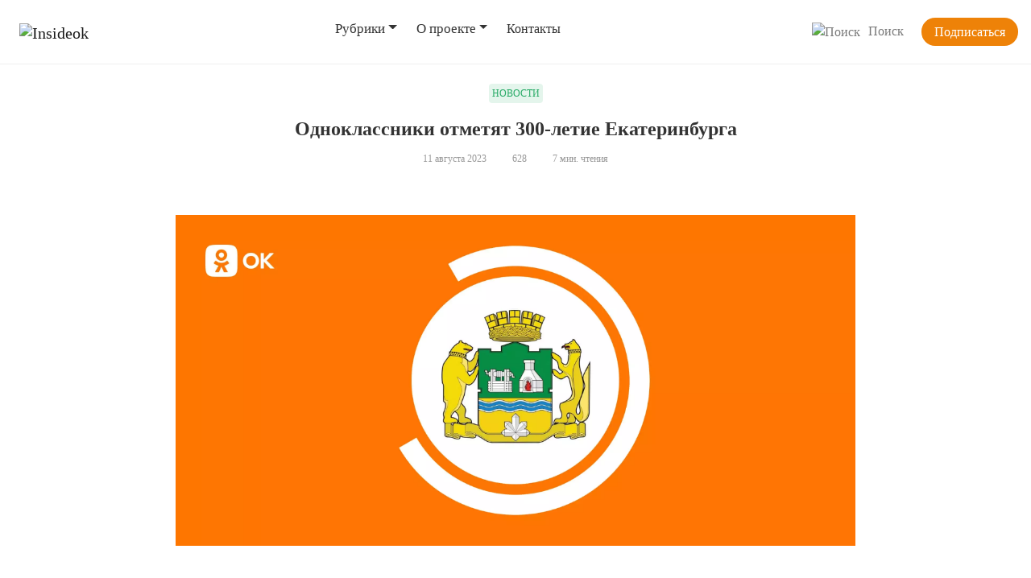

--- FILE ---
content_type: text/html; charset=UTF-8
request_url: https://insideok.ru/blog/odnoklassniki-otmetjat-300-letie-ekaterinburga/
body_size: 23575
content:

<!DOCTYPE html>
<html lang="en">
<head>
	<meta charset="UTF-8">
  	<meta name="viewport" content="width=device-width, initial-scale=1.0">
  	<meta http-equiv="X-UA-Compatible" content="ie=edge">

    <meta name="google-site-verification" content="T6VqODdx6EZxlKvzygKfPoHx0jTdCBC3kHXbdBGImj8" />
    <!--script src="https://insideok.ru/wp-content/themes/insideok/js/clamp2.js"></script-->
    <meta charset="UTF-8">
    <meta name="yandex-verification" content="f68420c02a0fb373" />
    
    	<style>img:is([sizes="auto" i], [sizes^="auto," i]) { contain-intrinsic-size: 3000px 1500px }</style>
	
	<!-- This site is optimized with the Yoast SEO plugin v26.1.1 - https://yoast.com/wordpress/plugins/seo/ -->
	<title>Одноклассники отметят 300-летие Екатеринбурга - insideok.ru</title>
	<meta name="description" content="Пользователей ОК ждет серия познавательных постов о маршрутах известных людей, посетивших город, а также о рекордах Екатеринбурга и его жителях." />
	<meta name="robots" content="index,follow" />
	<link rel="canonical" href="https://insideok.ru/blog/odnoklassniki-otmetjat-300-letie-ekaterinburga/" />
	<meta property="og:locale" content="ru_RU" />
	<meta property="og:type" content="article" />
	<meta property="og:title" content="Одноклассники отметят 300-летие Екатеринбурга - insideok.ru" />
	<meta property="og:description" content="Пользователей ОК ждет серия познавательных постов о маршрутах известных людей, посетивших город, а также о рекордах Екатеринбурга и его жителях." />
	<meta property="og:url" content="https://insideok.ru/blog/odnoklassniki-otmetjat-300-letie-ekaterinburga/" />
	<meta property="og:site_name" content="insideok.ru" />
	<meta property="article:published_time" content="2023-08-11T07:45:09+00:00" />
	<meta property="og:image" content="https://insideok.ru/wp-content/uploads/2023/08/top_ekb-min_11082023.jpg" />
	<meta property="og:image:width" content="2560" />
	<meta property="og:image:height" content="1246" />
	<meta property="og:image:type" content="image/jpeg" />
	<meta name="author" content="Anastasia" />
	<meta name="twitter:card" content="summary_large_image" />
	<!-- / Yoast SEO plugin. -->


<link rel="amphtml" href="https://insideok.ru/blog/odnoklassniki-otmetjat-300-letie-ekaterinburga/amp/" />
<link rel='stylesheet' id='bootstrap-style-css' href='https://insideok.ru/wp-content/themes/insideok/css/bootstrap-page.css?ver=1667499788' type='text/css' media='all' />
<link rel='stylesheet' id='main-style-css' href='https://insideok.ru/wp-content/themes/insideok/style.css?ver=1764151470' type='text/css' media='all' />
<style id='classic-theme-styles-inline-css' type='text/css'>
/*! This file is auto-generated */
.wp-block-button__link{color:#fff;background-color:#32373c;border-radius:9999px;box-shadow:none;text-decoration:none;padding:calc(.667em + 2px) calc(1.333em + 2px);font-size:1.125em}.wp-block-file__button{background:#32373c;color:#fff;text-decoration:none}
</style>
<style id='global-styles-inline-css' type='text/css'>
:root{--wp--preset--aspect-ratio--square: 1;--wp--preset--aspect-ratio--4-3: 4/3;--wp--preset--aspect-ratio--3-4: 3/4;--wp--preset--aspect-ratio--3-2: 3/2;--wp--preset--aspect-ratio--2-3: 2/3;--wp--preset--aspect-ratio--16-9: 16/9;--wp--preset--aspect-ratio--9-16: 9/16;--wp--preset--color--black: #000000;--wp--preset--color--cyan-bluish-gray: #abb8c3;--wp--preset--color--white: #ffffff;--wp--preset--color--pale-pink: #f78da7;--wp--preset--color--vivid-red: #cf2e2e;--wp--preset--color--luminous-vivid-orange: #ff6900;--wp--preset--color--luminous-vivid-amber: #fcb900;--wp--preset--color--light-green-cyan: #7bdcb5;--wp--preset--color--vivid-green-cyan: #00d084;--wp--preset--color--pale-cyan-blue: #8ed1fc;--wp--preset--color--vivid-cyan-blue: #0693e3;--wp--preset--color--vivid-purple: #9b51e0;--wp--preset--gradient--vivid-cyan-blue-to-vivid-purple: linear-gradient(135deg,rgba(6,147,227,1) 0%,rgb(155,81,224) 100%);--wp--preset--gradient--light-green-cyan-to-vivid-green-cyan: linear-gradient(135deg,rgb(122,220,180) 0%,rgb(0,208,130) 100%);--wp--preset--gradient--luminous-vivid-amber-to-luminous-vivid-orange: linear-gradient(135deg,rgba(252,185,0,1) 0%,rgba(255,105,0,1) 100%);--wp--preset--gradient--luminous-vivid-orange-to-vivid-red: linear-gradient(135deg,rgba(255,105,0,1) 0%,rgb(207,46,46) 100%);--wp--preset--gradient--very-light-gray-to-cyan-bluish-gray: linear-gradient(135deg,rgb(238,238,238) 0%,rgb(169,184,195) 100%);--wp--preset--gradient--cool-to-warm-spectrum: linear-gradient(135deg,rgb(74,234,220) 0%,rgb(151,120,209) 20%,rgb(207,42,186) 40%,rgb(238,44,130) 60%,rgb(251,105,98) 80%,rgb(254,248,76) 100%);--wp--preset--gradient--blush-light-purple: linear-gradient(135deg,rgb(255,206,236) 0%,rgb(152,150,240) 100%);--wp--preset--gradient--blush-bordeaux: linear-gradient(135deg,rgb(254,205,165) 0%,rgb(254,45,45) 50%,rgb(107,0,62) 100%);--wp--preset--gradient--luminous-dusk: linear-gradient(135deg,rgb(255,203,112) 0%,rgb(199,81,192) 50%,rgb(65,88,208) 100%);--wp--preset--gradient--pale-ocean: linear-gradient(135deg,rgb(255,245,203) 0%,rgb(182,227,212) 50%,rgb(51,167,181) 100%);--wp--preset--gradient--electric-grass: linear-gradient(135deg,rgb(202,248,128) 0%,rgb(113,206,126) 100%);--wp--preset--gradient--midnight: linear-gradient(135deg,rgb(2,3,129) 0%,rgb(40,116,252) 100%);--wp--preset--font-size--small: 13px;--wp--preset--font-size--medium: 20px;--wp--preset--font-size--large: 36px;--wp--preset--font-size--x-large: 42px;--wp--preset--spacing--20: 0.44rem;--wp--preset--spacing--30: 0.67rem;--wp--preset--spacing--40: 1rem;--wp--preset--spacing--50: 1.5rem;--wp--preset--spacing--60: 2.25rem;--wp--preset--spacing--70: 3.38rem;--wp--preset--spacing--80: 5.06rem;--wp--preset--shadow--natural: 6px 6px 9px rgba(0, 0, 0, 0.2);--wp--preset--shadow--deep: 12px 12px 50px rgba(0, 0, 0, 0.4);--wp--preset--shadow--sharp: 6px 6px 0px rgba(0, 0, 0, 0.2);--wp--preset--shadow--outlined: 6px 6px 0px -3px rgba(255, 255, 255, 1), 6px 6px rgba(0, 0, 0, 1);--wp--preset--shadow--crisp: 6px 6px 0px rgba(0, 0, 0, 1);}:where(.is-layout-flex){gap: 0.5em;}:where(.is-layout-grid){gap: 0.5em;}body .is-layout-flex{display: flex;}.is-layout-flex{flex-wrap: wrap;align-items: center;}.is-layout-flex > :is(*, div){margin: 0;}body .is-layout-grid{display: grid;}.is-layout-grid > :is(*, div){margin: 0;}:where(.wp-block-columns.is-layout-flex){gap: 2em;}:where(.wp-block-columns.is-layout-grid){gap: 2em;}:where(.wp-block-post-template.is-layout-flex){gap: 1.25em;}:where(.wp-block-post-template.is-layout-grid){gap: 1.25em;}.has-black-color{color: var(--wp--preset--color--black) !important;}.has-cyan-bluish-gray-color{color: var(--wp--preset--color--cyan-bluish-gray) !important;}.has-white-color{color: var(--wp--preset--color--white) !important;}.has-pale-pink-color{color: var(--wp--preset--color--pale-pink) !important;}.has-vivid-red-color{color: var(--wp--preset--color--vivid-red) !important;}.has-luminous-vivid-orange-color{color: var(--wp--preset--color--luminous-vivid-orange) !important;}.has-luminous-vivid-amber-color{color: var(--wp--preset--color--luminous-vivid-amber) !important;}.has-light-green-cyan-color{color: var(--wp--preset--color--light-green-cyan) !important;}.has-vivid-green-cyan-color{color: var(--wp--preset--color--vivid-green-cyan) !important;}.has-pale-cyan-blue-color{color: var(--wp--preset--color--pale-cyan-blue) !important;}.has-vivid-cyan-blue-color{color: var(--wp--preset--color--vivid-cyan-blue) !important;}.has-vivid-purple-color{color: var(--wp--preset--color--vivid-purple) !important;}.has-black-background-color{background-color: var(--wp--preset--color--black) !important;}.has-cyan-bluish-gray-background-color{background-color: var(--wp--preset--color--cyan-bluish-gray) !important;}.has-white-background-color{background-color: var(--wp--preset--color--white) !important;}.has-pale-pink-background-color{background-color: var(--wp--preset--color--pale-pink) !important;}.has-vivid-red-background-color{background-color: var(--wp--preset--color--vivid-red) !important;}.has-luminous-vivid-orange-background-color{background-color: var(--wp--preset--color--luminous-vivid-orange) !important;}.has-luminous-vivid-amber-background-color{background-color: var(--wp--preset--color--luminous-vivid-amber) !important;}.has-light-green-cyan-background-color{background-color: var(--wp--preset--color--light-green-cyan) !important;}.has-vivid-green-cyan-background-color{background-color: var(--wp--preset--color--vivid-green-cyan) !important;}.has-pale-cyan-blue-background-color{background-color: var(--wp--preset--color--pale-cyan-blue) !important;}.has-vivid-cyan-blue-background-color{background-color: var(--wp--preset--color--vivid-cyan-blue) !important;}.has-vivid-purple-background-color{background-color: var(--wp--preset--color--vivid-purple) !important;}.has-black-border-color{border-color: var(--wp--preset--color--black) !important;}.has-cyan-bluish-gray-border-color{border-color: var(--wp--preset--color--cyan-bluish-gray) !important;}.has-white-border-color{border-color: var(--wp--preset--color--white) !important;}.has-pale-pink-border-color{border-color: var(--wp--preset--color--pale-pink) !important;}.has-vivid-red-border-color{border-color: var(--wp--preset--color--vivid-red) !important;}.has-luminous-vivid-orange-border-color{border-color: var(--wp--preset--color--luminous-vivid-orange) !important;}.has-luminous-vivid-amber-border-color{border-color: var(--wp--preset--color--luminous-vivid-amber) !important;}.has-light-green-cyan-border-color{border-color: var(--wp--preset--color--light-green-cyan) !important;}.has-vivid-green-cyan-border-color{border-color: var(--wp--preset--color--vivid-green-cyan) !important;}.has-pale-cyan-blue-border-color{border-color: var(--wp--preset--color--pale-cyan-blue) !important;}.has-vivid-cyan-blue-border-color{border-color: var(--wp--preset--color--vivid-cyan-blue) !important;}.has-vivid-purple-border-color{border-color: var(--wp--preset--color--vivid-purple) !important;}.has-vivid-cyan-blue-to-vivid-purple-gradient-background{background: var(--wp--preset--gradient--vivid-cyan-blue-to-vivid-purple) !important;}.has-light-green-cyan-to-vivid-green-cyan-gradient-background{background: var(--wp--preset--gradient--light-green-cyan-to-vivid-green-cyan) !important;}.has-luminous-vivid-amber-to-luminous-vivid-orange-gradient-background{background: var(--wp--preset--gradient--luminous-vivid-amber-to-luminous-vivid-orange) !important;}.has-luminous-vivid-orange-to-vivid-red-gradient-background{background: var(--wp--preset--gradient--luminous-vivid-orange-to-vivid-red) !important;}.has-very-light-gray-to-cyan-bluish-gray-gradient-background{background: var(--wp--preset--gradient--very-light-gray-to-cyan-bluish-gray) !important;}.has-cool-to-warm-spectrum-gradient-background{background: var(--wp--preset--gradient--cool-to-warm-spectrum) !important;}.has-blush-light-purple-gradient-background{background: var(--wp--preset--gradient--blush-light-purple) !important;}.has-blush-bordeaux-gradient-background{background: var(--wp--preset--gradient--blush-bordeaux) !important;}.has-luminous-dusk-gradient-background{background: var(--wp--preset--gradient--luminous-dusk) !important;}.has-pale-ocean-gradient-background{background: var(--wp--preset--gradient--pale-ocean) !important;}.has-electric-grass-gradient-background{background: var(--wp--preset--gradient--electric-grass) !important;}.has-midnight-gradient-background{background: var(--wp--preset--gradient--midnight) !important;}.has-small-font-size{font-size: var(--wp--preset--font-size--small) !important;}.has-medium-font-size{font-size: var(--wp--preset--font-size--medium) !important;}.has-large-font-size{font-size: var(--wp--preset--font-size--large) !important;}.has-x-large-font-size{font-size: var(--wp--preset--font-size--x-large) !important;}
:where(.wp-block-post-template.is-layout-flex){gap: 1.25em;}:where(.wp-block-post-template.is-layout-grid){gap: 1.25em;}
:where(.wp-block-columns.is-layout-flex){gap: 2em;}:where(.wp-block-columns.is-layout-grid){gap: 2em;}
:root :where(.wp-block-pullquote){font-size: 1.5em;line-height: 1.6;}
</style>
<link rel='stylesheet' id='quiz-maker-css' href='https://insideok.ru/wp-content/plugins/quiz-maker/public/css/quiz-maker-public.css?ver=8.6.6' type='text/css' media='all' />
<link rel='stylesheet' id='table-addons-for-elementor-css' href='https://insideok.ru/wp-content/plugins/table-addons-for-elementor/public/css/table-addons-for-elementor-public.css?ver=2.1.4' type='text/css' media='all' />
<link rel='stylesheet' id='fancybox-css' href='https://insideok.ru/wp-content/plugins/easy-fancybox/fancybox/1.5.4/jquery.fancybox.css?ver=1769018124' type='text/css' media='screen' />
<link rel='stylesheet' id='tablepress-default-css' href='https://insideok.ru/wp-content/tablepress-combined.min.css?ver=7' type='text/css' media='all' />
<script type="text/javascript" src="https://insideok.ru/wp-includes/js/jquery/jquery.min.js?ver=3.7.1" id="jquery-core-js"></script>
<script type="text/javascript" src="https://insideok.ru/wp-includes/js/jquery/jquery-migrate.min.js?ver=3.4.1" id="jquery-migrate-js"></script>
<script type="text/javascript" src="https://insideok.ru/wp-content/themes/insideok/js/clamp2.js?ver=1621978932" id="clamp2-js"></script>
<script type="text/javascript" src="https://insideok.ru/wp-includes/js/jquery/jquery.query.js?ver=2.2.3" id="jquery-query-js"></script>
<script type="text/javascript" id="ajaxize_this-js-extra">
/* <![CDATA[ */
var ajaxizeParams = {"_wpnonce":"025ee71f5e","is_404":""};
/* ]]> */
</script>
<script type="text/javascript" src="https://insideok.ru/wp-content/plugins/ajaxize/ajaxize_this.js?ver=6.8.3" id="ajaxize_this-js"></script>
<link rel="https://api.w.org/" href="https://insideok.ru/wp-json/" /><link rel="alternate" title="JSON" type="application/json" href="https://insideok.ru/wp-json/wp/v2/posts/40911" /><link rel="EditURI" type="application/rsd+xml" title="RSD" href="https://insideok.ru/xmlrpc.php?rsd" />
<meta name="generator" content="WordPress 6.8.3" />
<link rel='shortlink' href='https://insideok.ru/?p=40911' />
<link rel="alternate" title="oEmbed (JSON)" type="application/json+oembed" href="https://insideok.ru/wp-json/oembed/1.0/embed?url=https%3A%2F%2Finsideok.ru%2Fblog%2Fodnoklassniki-otmetjat-300-letie-ekaterinburga%2F" />
<link rel="alternate" title="oEmbed (XML)" type="text/xml+oembed" href="https://insideok.ru/wp-json/oembed/1.0/embed?url=https%3A%2F%2Finsideok.ru%2Fblog%2Fodnoklassniki-otmetjat-300-letie-ekaterinburga%2F&#038;format=xml" />
<script>document.createElement( "picture" );if(!window.HTMLPictureElement && document.addEventListener) {window.addEventListener("DOMContentLoaded", function() {var s = document.createElement("script");s.src = "https://insideok.ru/wp-content/plugins/webp-express/js/picturefill.min.js";document.body.appendChild(s);});}</script><meta name="generator" content="Elementor 3.30.2; features: additional_custom_breakpoints; settings: css_print_method-internal, google_font-enabled, font_display-auto">

<!-- Schema & Structured Data For WP v1.47 - -->
<script type="application/ld+json" class="saswp-schema-markup-output">
[{"@context":"https:\/\/schema.org\/","@graph":[{"@context":"https:\/\/schema.org\/","@type":"SiteNavigationElement","@id":"https:\/\/insideok.ru#Mainmenu","name":"\u0420\u0443\u0431\u0440\u0438\u043a\u0438","url":""},{"@context":"https:\/\/schema.org\/","@type":"SiteNavigationElement","@id":"https:\/\/insideok.ru#Mainmenu","name":"\u041d\u043e\u0432\u043e\u0441\u0442\u0438","url":"https:\/\/insideok.ru\/category\/news\/"},{"@context":"https:\/\/schema.org\/","@type":"SiteNavigationElement","@id":"https:\/\/insideok.ru#Mainmenu","name":"\u042d\u043a\u0441\u043f\u0435\u0440\u0442\u044b","url":"https:\/\/insideok.ru\/category\/experts\/"},{"@context":"https:\/\/schema.org\/","@type":"SiteNavigationElement","@id":"https:\/\/insideok.ru#Mainmenu","name":"\u041f\u043e\u0434\u0431\u043e\u0440\u043a\u0438","url":"https:\/\/insideok.ru\/category\/trends\/"},{"@context":"https:\/\/schema.org\/","@type":"SiteNavigationElement","@id":"https:\/\/insideok.ru#Mainmenu","name":"\u041c\u0430\u0440\u043a\u0435\u0442\u043e\u043b\u043e\u0433\u0430\u043c","url":"https:\/\/insideok.ru\/category\/marketing\/"},{"@context":"https:\/\/schema.org\/","@type":"SiteNavigationElement","@id":"https:\/\/insideok.ru#Mainmenu","name":"\u0414\u043b\u044f \u043c\u0435\u0434\u0438\u0430","url":"https:\/\/insideok.ru\/category\/formedia\/"},{"@context":"https:\/\/schema.org\/","@type":"SiteNavigationElement","@id":"https:\/\/insideok.ru#Mainmenu","name":"\u0418\u0433\u0440\u044b","url":"https:\/\/insideok.ru\/category\/games\/"},{"@context":"https:\/\/schema.org\/","@type":"SiteNavigationElement","@id":"https:\/\/insideok.ru#Mainmenu","name":"\u0410\u0432\u0442\u043e\u0440\u044b \u043a\u043e\u043d\u0442\u0435\u043d\u0442\u0430","url":"https:\/\/insideok.ru\/category\/authors\/"},{"@context":"https:\/\/schema.org\/","@type":"SiteNavigationElement","@id":"https:\/\/insideok.ru#Mainmenu","name":"\u0418\u0441\u0441\u043b\u0435\u0434\u043e\u0432\u0430\u043d\u0438\u044f","url":"https:\/\/insideok.ru\/category\/research\/"},{"@context":"https:\/\/schema.org\/","@type":"SiteNavigationElement","@id":"https:\/\/insideok.ru#Mainmenu","name":"OK Media Challenge","url":"https:\/\/insideok.ru\/category\/media-challenge\/"},{"@context":"https:\/\/schema.org\/","@type":"SiteNavigationElement","@id":"https:\/\/insideok.ru#Mainmenu","name":"\u041a\u0443\u0440\u0441\u044b OK","url":"https:\/\/insideok.ru\/ok-courses\/"},{"@context":"https:\/\/schema.org\/","@type":"SiteNavigationElement","@id":"https:\/\/insideok.ru#Mainmenu","name":"\u0418\u043d\u0444\u043e\u0440\u043c\u0430\u0446\u0438\u044f","url":"\/info\/"},{"@context":"https:\/\/schema.org\/","@type":"SiteNavigationElement","@id":"https:\/\/insideok.ru#Mainmenu","name":"\u041c\u0430\u0442\u0435\u0440\u0438\u0430\u043b\u044b","url":"\/material\/"},{"@context":"https:\/\/schema.org\/","@type":"SiteNavigationElement","@id":"https:\/\/insideok.ru#Mainmenu","name":"\u0411\u0440\u0435\u043d\u0434\u0431\u0443\u043a","url":"https:\/\/insideok.ru\/brandbook\/"},{"@context":"https:\/\/schema.org\/","@type":"SiteNavigationElement","@id":"https:\/\/insideok.ru#Mainmenu","name":"\u041a\u043e\u043d\u0442\u0430\u043a\u0442\u044b","url":"\/contacts\/"}]}]
</script>

<link rel="icon" href="https://insideok.ru/wp-content/uploads/2021/02/cropped-favi-32x32.png" sizes="32x32" />
<link rel="icon" href="https://insideok.ru/wp-content/uploads/2021/02/cropped-favi-192x192.png" sizes="192x192" />
<link rel="apple-touch-icon" href="https://insideok.ru/wp-content/uploads/2021/02/cropped-favi-180x180.png" />
<meta name="msapplication-TileImage" content="https://insideok.ru/wp-content/uploads/2021/02/cropped-favi-270x270.png" />
<noscript><style id="rocket-lazyload-nojs-css">.rll-youtube-player, [data-lazy-src]{display:none !important;}</style></noscript>
    <!-- Yandex.Metrika counter -->
    <script type="text/javascript" >
        (function(m,e,t,r,i,k,a){m[i]=m[i]||function(){(m[i].a=m[i].a||[]).push(arguments)};
            m[i].l=1*new Date();
            for (var j = 0; j < document.scripts.length; j++) {if (document.scripts[j].src === r) { return; }}
            k=e.createElement(t),a=e.getElementsByTagName(t)[0],k.async=1,k.src=r,a.parentNode.insertBefore(k,a)})
        (window, document, "script", "https://mc.yandex.ru/metrika/tag.js", "ym");
        //(window, document, "script", "/ym/tag.js", "ym");

        ym(33711004, "init", {
            clickmap:true,
            trackLinks:true,
            accurateTrackBounce:true,
            webvisor:true
        });
    </script>
    <noscript><div data-rocket-location-hash="8541d5333f7e39ff67ec406b433b6874"><img src="https://mc.yandex.ru/watch/33711004" style="position:absolute; left:-9999px;" alt="" /></div></noscript>
    <!-- /Yandex.Metrika counter -->

  <meta name="generator" content="WP Rocket 3.19.1.2" data-wpr-features="wpr_lazyload_images wpr_lazyload_iframes wpr_preload_links" /></head>
<body>
<!-- header -php -->
<!-- <div class="testslide"></div><br><br><br>--><!-- <div class="testslide"></div>40911--><div data-rocket-location-hash="e84cd5891b7c31b893b00168cf9e4a2a"><!-- Google tag (gtag.js) -->
    <script async src="https://www.googletagmanager.com/gtag/js?id=G-22RPNLGTW3"></script>
    <script>
        window.dataLayer = window.dataLayer || [];
        function gtag(){dataLayer.push(arguments);}
        gtag('js', new Date());

        gtag('config', 'G-22RPNLGTW3');
    </script>
	
    <nav class="navbar navbar-expand-lg navbar-light bg-white">
        <div data-rocket-location-hash="23d982ac7444a8206d68a8931fdefbe6" class="container-fluid">
            <button class="mobile-search-button" onclick="mobileshow();" id="mobile-search-button"></button>
            <div class="mobile-search" id="mobile-search">
                
    <form role="search" method="get" id="searchform" action="https://insideok.ru/">
        <div class="searchrow">

        <input type="search" value="" name="s" id="s" class="search-input form-control">

            <!--<input type="hidden" name="mod" id="mod">-->
        <input type="submit" id="searchsubmit" value="Искать" class="search-button" />
            <a href="javascript: hidesearch();"><div class="close-btn"><img src="data:image/svg+xml,%3Csvg%20xmlns='http://www.w3.org/2000/svg'%20viewBox='0%200%200%200'%3E%3C/svg%3E" alt="close" title="close" data-lazy-src="https://insideok.ru/wp-content/themes/insideok/ico/x.svg"><noscript><img src="https://insideok.ru/wp-content/themes/insideok/ico/x.svg" alt="close" title="close"></noscript></div></a>
        </div>
    </form>
            </div>
            <a class="navbar-brand" href="https://insideok.ru"><img src="data:image/svg+xml,%3Csvg%20xmlns='http://www.w3.org/2000/svg'%20viewBox='0%200%200%200'%3E%3C/svg%3E" alt="Insideok" title="Insideok" id="logo" data-lazy-src="https://insideok.ru/wp-content/themes/insideok/ico/logo_insideok.svg"><noscript><img src="https://insideok.ru/wp-content/themes/insideok/ico/logo_insideok.svg" alt="Insideok" title="Insideok" id="logo"></noscript></a>

            <button class="navbar-toggler" type="button" data-toggle="collapse" data-target="#navbarSupportedContent" aria-controls="navbarSupportedContent" aria-expanded="false" aria-label="Toggle navigation" id="navbar-toggler">
                <span class="navbar-toggler-icon"></span>
            </button>
            <div class="collapse navbar-collapse" id="navbarSupportedContent">
                <!-- classesArray
(
    [0] => 
    [1] => menu-item
    [2] => menu-item-type-custom
    [3] => menu-item-object-custom
    [4] => menu-item-has-children
)
--><!-- classesArray
(
    [0] => 
    [1] => menu-item
    [2] => menu-item-type-taxonomy
    [3] => menu-item-object-category
    [4] => current-post-ancestor
    [5] => current-menu-parent
    [6] => current-post-parent
)
--><!-- classesArray
(
    [0] => 
    [1] => menu-item
    [2] => menu-item-type-taxonomy
    [3] => menu-item-object-category
)
--><!-- classesArray
(
    [0] => 
    [1] => menu-item
    [2] => menu-item-type-taxonomy
    [3] => menu-item-object-category
)
--><!-- classesArray
(
    [0] => 
    [1] => menu-item
    [2] => menu-item-type-taxonomy
    [3] => menu-item-object-category
)
--><!-- classesArray
(
    [0] => 
    [1] => menu-item
    [2] => menu-item-type-taxonomy
    [3] => menu-item-object-category
)
--><!-- classesArray
(
    [0] => 
    [1] => menu-item
    [2] => menu-item-type-taxonomy
    [3] => menu-item-object-category
)
--><!-- classesArray
(
    [0] => 
    [1] => menu-item
    [2] => menu-item-type-taxonomy
    [3] => menu-item-object-category
)
--><!-- classesArray
(
    [0] => 
    [1] => menu-item
    [2] => menu-item-type-taxonomy
    [3] => menu-item-object-category
)
--><!-- classesArray
(
    [0] => 
    [1] => menu-item
    [2] => menu-item-type-taxonomy
    [3] => menu-item-object-category
)
--><!-- classesArray
(
    [0] => 
    [1] => menu-item
    [2] => menu-item-type-post_type
    [3] => menu-item-object-page
)
--><!-- classesArray
(
    [0] => 
    [1] => menu-item
    [2] => menu-item-type-custom
    [3] => menu-item-object-custom
    [4] => menu-item-has-children
)
--><!-- classesArray
(
    [0] => 
    [1] => menu-item
    [2] => menu-item-type-custom
    [3] => menu-item-object-custom
)
--><!-- classesArray
(
    [0] => 
    [1] => menu-item
    [2] => menu-item-type-custom
    [3] => menu-item-object-custom
)
--><!-- classesArray
(
    [0] => 
    [1] => menu-item
    [2] => menu-item-type-post_type
    [3] => menu-item-object-page
)
--><!-- classesArray
(
    [0] => 
    [1] => menu-item
    [2] => menu-item-type-custom
    [3] => menu-item-object-custom
)
--><ul id="menu-mainmenu" class="navbar-nav mr-auto mb-2"><li id="menu-item-7"class="nav-item dropdown"><a class="nav-link dropdown-toggle" role="button" data-toggle="dropdown" aria-expanded="false" id="7">Рубрики</a>
<ul class="sub-menu dropdown-menu">
	<li id="menu-item-165"class="nav-item"><a href="https://insideok.ru/category/news/" class="nav-link">Новости</a></li>
	<li id="menu-item-166"class="nav-item"><a href="https://insideok.ru/category/experts/" class="nav-link">Эксперты</a></li>
	<li id="menu-item-167"class="nav-item"><a href="https://insideok.ru/category/trends/" class="nav-link">Подборки</a></li>
	<li id="menu-item-168"class="nav-item"><a href="https://insideok.ru/category/marketing/" class="nav-link">Маркетологам</a></li>
	<li id="menu-item-169"class="nav-item"><a href="https://insideok.ru/category/formedia/" class="nav-link">Для медиа</a></li>
	<li id="menu-item-17126"class="nav-item"><a href="https://insideok.ru/category/games/" class="nav-link">Игры</a></li>
	<li id="menu-item-34878"class="nav-item"><a href="https://insideok.ru/category/authors/" class="nav-link">Авторы контента</a></li>
	<li id="menu-item-17127"class="nav-item"><a href="https://insideok.ru/category/research/" class="nav-link">Исследования</a></li>
	<li id="menu-item-171"class="nav-item"><a href="https://insideok.ru/category/media-challenge/" class="nav-link">OK Media Challenge</a></li>
	<li id="menu-item-37031"class="nav-item"><a target="_blank" href="https://insideok.ru/ok-courses/" class="nav-link">Курсы OK</a></li>
</ul>
</li>
<li id="menu-item-8"class="nav-item dropdown"><a href="#" class="nav-link dropdown-toggle" role="button" data-toggle="dropdown" aria-expanded="false" id="8">О проекте</a>
<ul class="sub-menu dropdown-menu">
	<li id="menu-item-17"class="nav-item"><a href="/info/" class="nav-link">Информация</a></li>
	<li id="menu-item-18"class="nav-item"><a href="/material/" class="nav-link">Материалы</a></li>
	<li id="menu-item-43183"class="nav-item"><a href="https://insideok.ru/brandbook/" class="nav-link">Брендбук</a></li>
</ul>
</li>
<li id="menu-item-9"class="nav-item"><a href="/contacts/" class="nav-link">Контакты</a></li>
</ul>
                <button class="top-search-button" id="searchbutton" onclick="showsearch();"><img src="data:image/svg+xml,%3Csvg%20xmlns='http://www.w3.org/2000/svg'%20viewBox='0%200%200%200'%3E%3C/svg%3E" title="Поиск" alt="Поиск" data-lazy-src="https://insideok.ru/wp-content/themes/insideok/ico/ico_search_btn.svg"><noscript><img src="https://insideok.ru/wp-content/themes/insideok/ico/ico_search_btn.svg" title="Поиск" alt="Поиск"></noscript>Поиск</button>
                <button class="ok-btn-orange" id="subsbutton" onclick="showsub();">Подписаться</button>
                <div class="searchform" id="searchformdiv">
    <form role="search" method="get" id="searchform" action="https://insideok.ru/">
        <div class="searchrow">

        <input type="search" value="" name="s" id="s" class="search-input form-control">

            <!--<input type="hidden" name="mod" id="mod">-->
        <input type="submit" id="searchsubmit" value="Искать" class="search-button" />
            <a href="javascript: hidesearch();"><div class="close-btn"><img src="data:image/svg+xml,%3Csvg%20xmlns='http://www.w3.org/2000/svg'%20viewBox='0%200%200%200'%3E%3C/svg%3E" alt="close" title="close" data-lazy-src="https://insideok.ru/wp-content/themes/insideok/ico/x.svg"><noscript><img src="https://insideok.ru/wp-content/themes/insideok/ico/x.svg" alt="close" title="close"></noscript></div></a>
        </div>
    </form>
</div>
            </div>
        </div>
        <div id="subsform" class="subsform hE">
            <div class="ok-header-title">Не пропустите много классного от блога Одноклассников! </div>
            <div class="ok-header-form">
                <form action="index.php" method="post" name="mailform1" onkeypress="if(event.keyCode == 13) return false;">
                    <div class="row ok-footer-form-row">
                        <div class="col-lg-12" id="place_mess1">
                            <input type="email" name="email1" id="email1" placeholder="Email" class="form-control">
                        </div>
                    </div>
                    <div class="row ok-footer-form-row">
                        <div class="col-lg-12" id="place_button1">
                            <input type="button" name="mailbut" value="Подписаться" id="email1send" class="ok-btn-orange headsform" onclick="sendemail1()">
                        </div>
                    </div>
                </form>
            </div>
        </div>
        <div class="close-subs-btn" id="closesubs1" onclick="closesubs();"><img src="data:image/svg+xml,%3Csvg%20xmlns='http://www.w3.org/2000/svg'%20viewBox='0%200%200%200'%3E%3C/svg%3E" title="Закрыть" alt="Закрыть" data-lazy-src="https://insideok.ru/wp-content/themes/insideok/ico/closebtn.svg"><noscript><img src="https://insideok.ru/wp-content/themes/insideok/ico/closebtn.svg" title="Закрыть" alt="Закрыть"></noscript></div>
    </nav>
</div>
    <link rel="stylesheet" href="https://cdn.jsdelivr.net/npm/swiper@10/swiper-bundle.min.css" />


    <link rel="stylesheet" href="https://insideok.ru/wp-content/themes/insideok/js/accordion.css">
    <script src="https://insideok.ru/wp-content/themes/insideok/js/accordion.js"></script>
    <script>
        //https://accordion.js.org/
        jQuery(document).ready(function($){
            $("#new-accordion").accordionjs();
        });
    </script>


<div data-rocket-location-hash="b8ad21a67329c7a771f9be877eaa83c7" class="container main-template" style="max-width: 932px;">
           <div data-rocket-location-hash="2e37c2a229cac24f2c5661ec8601f3ed" class="row ok-article-title">
            <div data-rocket-location-hash="748c2371571db04ae019f8a6a294c0fe" class="col-lg-12 text-center">
                <span class="ok-green-badge">Новости</span>
            </div>
        </div>
        <div data-rocket-location-hash="b8684c1537a6aa7a6a3b1ed67054b9c5" class="row ok-article-subtitle">
            <div data-rocket-location-hash="466150973e2d9c815f9e875e379cc5a8" class="col-lg-12 text-center">
                <h1>Одноклассники отметят 300-летие Екатеринбурга</h1>
            </div>
        </div>
        <div data-rocket-location-hash="6b092d3d2bb6935b64bd0cdb683f334c" class="row ok-article-subsub-title">
            <div data-rocket-location-hash="a039489a703fa6acab872231fd456358" class="col-lg-12 ok-art-row text-center">
                11 августа 2023<div class="ok-top-bottom-views"><img src="data:image/svg+xml,%3Csvg%20xmlns='http://www.w3.org/2000/svg'%20viewBox='0%200%2016%2016'%3E%3C/svg%3E" width="16" height="16" data-lazy-src="https://insideok.ru/wp-content/themes/insideok/ico/ico_views.svg"><noscript><img src="https://insideok.ru/wp-content/themes/insideok/ico/ico_views.svg" width="16" height="16"></noscript><div class="ajtest" id="ajaxize_this:the_views:f72ce4f71d6079c68f343a612d21459a48164ccd"></div><!-- Views 1 --></div><div class="ok-top-bottom-time"><img src="data:image/svg+xml,%3Csvg%20xmlns='http://www.w3.org/2000/svg'%20viewBox='0%200%2016%2016'%3E%3C/svg%3E" width="16" height="16" data-lazy-src="https://insideok.ru/wp-content/themes/insideok/ico/ico_time.svg"><noscript><img src="https://insideok.ru/wp-content/themes/insideok/ico/ico_time.svg" width="16" height="16"></noscript>7 мин. чтения</div>
            </div>
        </div>
        <div data-rocket-location-hash="539aad0b4c2460730b547e6461b940ee" class="row social-ico">
            <div data-rocket-location-hash="a7ddf2dbfb03cbc6ec8bfbe1ce1c6ff0" class="col-lg-12 text-center">
                <div class="ok-ico-row">
                                        <a href="https://connect.ok.ru/dk?st.cmd=WidgetSharePreview&st.shareUrl=https://insideok.ru/blog/odnoklassniki-otmetjat-300-letie-ekaterinburga/&title=Одноклассники20%отметят20%300-летие20%Екатеринбурга&imageUrl=https://insideok.ru/wp-content/uploads/2023/08/top_ekb-min_11082023.jpg" target="_blank"><div class="ok-ico"></div></a>
                    <a href="http://vk.com/share.php?url=https://insideok.ru/blog/odnoklassniki-otmetjat-300-letie-ekaterinburga/" target="_blank"><div class="vk-ico"></div></a>
                    <a href="https://t.me/share/url?url=https://insideok.ru/blog/odnoklassniki-otmetjat-300-letie-ekaterinburga/" target="_blank"><div class="telega-ico"></div></a>
                    <!--a href="http://www.facebook.com/sharer.php?u=https://insideok.ru/blog/odnoklassniki-otmetjat-300-letie-ekaterinburga/" target="_blank"><div class="facebook-ico"></div></a-->
                    <!--a href="https://twitter.com/share?url=https://insideok.ru/blog/odnoklassniki-otmetjat-300-letie-ekaterinburga/" data-text="Одноклассники20%отметят20%300-летие20%Екатеринбурга" target="_blank"><div class="twitter-ico"></div></a-->
                </div>
            </div>
        </div>
        <div data-rocket-location-hash="a6c5d72cb6a65c9a22113b86acdcc27c" class="row post-img">
            <div data-rocket-location-hash="1a913f92914fa093116ec94c70bbc993" class="col-lg-12">
                <picture><source data-lazy-srcset="https://insideok.ru/wp-content/webp-express/webp-images/uploads/2023/08/top_ekb-min_11082023.jpg.webp" type="image/webp"><img src="data:image/svg+xml,%3Csvg%20xmlns='http://www.w3.org/2000/svg'%20viewBox='0%200%200%200'%3E%3C/svg%3E" alt="Одноклассники отметят 300-летие Екатеринбурга" class="post-img webpexpress-processed" data-lazy-src="https://insideok.ru/wp-content/uploads/2023/08/top_ekb-min_11082023.jpg"><noscript><img src="https://insideok.ru/wp-content/uploads/2023/08/top_ekb-min_11082023.jpg" alt="Одноклассники отметят 300-летие Екатеринбурга" class="post-img webpexpress-processed"></noscript></picture>                <!--img src="" class="post-img" alt="'.$titlefull.'"/-->
            </div>
        </div>
        <style>
           .new_pic{
               height: auto;
               max-width: 100%;
               border: none;
               border-radius: 0;
               -webkit-box-shadow: none;
               box-shadow: none;
           }

       </style>
        <div data-rocket-location-hash="eba0c3de63ef232d13efe2935ab36efc" class="row">
            <div data-rocket-location-hash="8abeff158361bf8d8fc2a316cf7bcac1" class="col-lg-12 ok-article">
<!-- BLOCKS -->
	              <script>
               //Переписанная футкция из виджета ОК https://apiok.ru/ext/content для одного вызова
               function vidOK (id, did, st) {
                   var js = document.createElement("script");
                   js.src = "https://connect.ok.ru/connect.js";
                   js.onload = js.onreadystatechange = function () {
                       if (!this.readyState || this.readyState == "loaded" || this.readyState == "complete") {
                           if (!this.executed) {
                               this.executed = true;
                               setTimeout(function () {
                                   OK.CONNECT.insertContentWidget(id,did,st);
                               }, 0);
                           }
                       }};
                   document.documentElement.appendChild(js);
               }
           </script>
           		   
                                                                         <div class="new_p"><p>Одноклассники совместно с администрацией Екатеринбурга запускают проект в честь 300-летия столицы Уральского федерального округа. До конца августа <a href="https://ok.ru/ekb" target="_blank" rel="noopener">в официальной группе Екатеринбурга</a> в ОК будет появляться увлекательный контент, посвященный городу. Пользователи соцсети также могут принять участие в фотомарафоне про любимые места Екатеринбурга, отправить друзьям тематические стикеры и установить праздничные рамки на аватар.</p>
<p>Пользователей ОК ждет серия познавательных постов о маршрутах известных людей, посетивших город, а также о рекордах Екатеринбурга и его жителях. ОК не случайно присоединились к празднику, так как столица Урала находится на пятом месте по числу пользователей соцсети в России.</p>
</div>
                              			   			   			   			   			   			                  			   			                  
			   			   			                  			   			                  			                             
		   
                                                                     			                      <picture><source data-lazy-srcset="https://insideok.ru/wp-content/webp-express/webp-images/uploads/2023/08/screen_mac_podarki-min_11082023.jpg.webp" type="image/webp"><img class="new_pic webpexpress-processed" src="data:image/svg+xml,%3Csvg%20xmlns='http://www.w3.org/2000/svg'%20viewBox='0%200%200%200'%3E%3C/svg%3E" data-lazy-src="https://insideok.ru/wp-content/uploads/2023/08/screen_mac_podarki-min_11082023.jpg"><noscript><img class="new_pic webpexpress-processed" src="https://insideok.ru/wp-content/uploads/2023/08/screen_mac_podarki-min_11082023.jpg"></noscript></picture>
			   			   			   			   			   			                  			   			                  
			   			   			                  			   			                  			                             
		   
                                                                         <div class="new_p"><p>В честь праздника в ОК также появился <a href="https://ok.ru/stickers/set/2305911" target="_blank" rel="noopener">стикерпак</a> с известными локациями Екатеринбурга. Пользователи соцсети могут отправить друзьям стикеры с надписями, связанными с городом: «Одна нога здесь, другая там», «Ты прям светишься», «Скинь фото». Кроме того, доступны праздничные рамки на аватар – установить их могут все желающие в приложении «Волшебные рамки».</p>
<p>Также в группе проходит <a href="https://ok.ru/ekb/topic/154874217202946" target="_blank" rel="noopener">фотомарафон «300 мест Екатеринбурга»</a>. Пользователи ОК публикуют снимки важных для них городских локаций. Фотографии любимых мест появятся в официальной группе администрации города.</p>
</div>
                              			   			   			   			   			   			                  			   			                  
			   			   			                  			   			                  			                             
		   
                                                                     			                      <picture><source data-lazy-srcset="https://insideok.ru/wp-content/webp-express/webp-images/uploads/2023/08/screen_ekb-min_1108202310.jpg.webp" type="image/webp"><img class="new_pic webpexpress-processed" src="data:image/svg+xml,%3Csvg%20xmlns='http://www.w3.org/2000/svg'%20viewBox='0%200%200%200'%3E%3C/svg%3E" data-lazy-src="https://insideok.ru/wp-content/uploads/2023/08/screen_ekb-min_1108202310.jpg"><noscript><img class="new_pic webpexpress-processed" src="https://insideok.ru/wp-content/uploads/2023/08/screen_ekb-min_1108202310.jpg"></noscript></picture>
			   			   			   			   			   			                  			   			                  
			   			   			                  			   			                  			                             
		   
                                                                     			   			   				   					   					   					                          <div class="spik">
                           <div class="spik-left">
                               <img class="spik_pic" src="" />
                           </div>
                           <div class="spik-right">
                               <h6><strong>Екатерина Мезинцева</strong></h6>
                               <h7>начальник Департамента информационной политики администрации города Екатеринбурга:</h7>
	                           						                                      <p><p>«300-летие Екатеринбурга – это масштабный праздник, который пройдет не только на улицах города, но и в информационном пространстве. Проект, который мы запускаем в Одноклассниках, позволит еще большему количеству людей присоединиться к праздничным событиям – даже тем, кого в сам знаменательный день в городе не будет. Я считаю важным, что из проекта жители уральской столицы и других городов нашей страны смогут узнать много интересного о Екатеринбурге, стать еще ближе к нему, оценить город и взглянуть на него по-новому».</p>
</p>
						   						   

                               
                           </div>
                       </div>
				   			   			   			   			   			                  			   			                  
			   			   			                  			   			                  			                             
		   
                                                                         <div class="new_p"><p>Отметим, что ОК регулярно поддерживают культурные проекты, чтобы больше пользователей соцсети становились участниками значимых событий. Недавно соцсеть организовывала <a href="https://insideok.ru/blog/odnoklassniki-podgotovili-specialnuju-programmu-k-nochi-muzeev/" target="_blank" rel="noopener">спецпрограмму к «Ночи музеев»</a>, транслировала <a href="https://insideok.ru/blog/odnoklassniki-jekskljuzivno-pokazhut-festival-iskusstv-slavjanskij-bazar-v-vitebske/" target="_blank" rel="noopener">фестиваль искусств «Славянский базар в Витебске»</a>, а также запускала <a href="https://insideok.ru/blog/mesjac-primorskogo-kraja-projdet-v-odnoklassnikah/" target="_blank" rel="noopener">«Месяц Приморского края»</a>.</p>
</div>
                              			   			   			   			   			   			                  			   			                  
			   			   			                  			   			                  			                             
		   	   <!-- END BLOCKS -->

                            </div>
        </div>
        <div data-rocket-location-hash="f03db9aad9997f6adda41aee7453cc2f" class="ok-tag-row row_no_float">
                <div>
                    <div class="ok-tag"><a href="https://insideok.ru/tag/prazdniki/" rel="tag">Праздники</a><a href="https://insideok.ru/tag/speczproekt/" rel="tag">Спецпроект</a></div>
                </div>
                <div data-rocket-location-hash="3bb4694bad588d6c0ce78d2ab2a38ecf" id="st">
	                

                                        <form action="?vote/#st" method="post" name="addform">
                                                    <div class="ok-vote-block">


                                <div class="ok-vote-img"><input type="submit" name="v2" class="sub-vote-wow" value=""></div>
                                    <div class="ok-vote-txt">
                                    1                                    </div>

                                <div class="ok-vote-img"><input type="submit" name="v3" class="sub-vote-heart" value=""></div>
                                    <div class="ok-vote-txt">
                                    1                                    </div>

                                <div class="ok-vote-img"><input type="submit" name="v4" class="sub-vote-lol" value=""></div>
                                    <div class="ok-vote-txt">
                                    1                                    </div>

                                <div class="ok-vote-img"><input type="submit" name="v5" class="sub-vote-like" value=""></div>
                                    <div class="ok-vote-txt">
                                    1                                    </div>
                                <div class="ok-vote-img"><input type="submit" name="v1" class="sub-vote-sorrow" value=""></div>
                                <div class="ok-vote-txt">
                                    1                                </div>

                            </div>
                                            </div>

        </div>

    </div>
<div data-rocket-location-hash="4d031fd3b20e0ed11c61d29f066034b3" class="container" style="max-width: 1100px;">
    <div data-rocket-location-hash="594e3b65b8bd7e7c7f75f6b27a568936" class="row">
        <div data-rocket-location-hash="5e3e847d32c12c5ebf2fa22a1cb553e1" class="col-lg-12 ok-dopmat">
            <h2 class="ok-dopmat-title">Материалы по теме</h2>
        </div>
        <div data-rocket-location-hash="6ffaee7ea28c4370b4974c77e74982ee" class="col-lg-12 ok-dopmat-block">
            <div class="row 3 Новости"><div class="col-lg-4 ok-top-block-sm numm"><a href="https://insideok.ru/blog/kakim-stal-2024-god-dlja-blogerov-ok-kljuchevye-proekty/"><div class="ok-top-img-sm"><picture><source data-lazy-srcset="https://insideok.ru/wp-content/webp-express/webp-images/uploads/2025/02/top_avtory_1-min.jpg.webp" type="image/webp"><img src="data:image/svg+xml,%3Csvg%20xmlns='http://www.w3.org/2000/svg'%20viewBox='0%200%200%200'%3E%3C/svg%3E" class="img-fluid webpexpress-processed" alt="Каким стал 2024 год для блогеров ОК: ключевые проекты" data-lazy-src="https://insideok.ru/wp-content/uploads/2025/02/top_avtory_1-min.jpg"><noscript><img src="https://insideok.ru/wp-content/uploads/2025/02/top_avtory_1-min.jpg" class="img-fluid webpexpress-processed" alt="Каким стал 2024 год для блогеров ОК: ключевые проекты"></noscript></picture></div><div class="ok-top-card-content"><div class="ok-top-title ok-top-title-cat13">Каким стал 2024 год для блогеров ОК: ключевые проекты</a></div><div class="oktop-p-null js-ellipsis"><p>В 2024 году авторы ОК создавали уникальный контент при поддержке команды платформы, запускали собственные шоу и становились экспертами в медиа. Рассказываем о самых ярких блогерских проектах прошедшего года.</p>
</div></div><div class="ok-top-buttom-row"><div class="ok-top-bottom-cat-link"><ul class="post-categories"><li><a rel="category tag" href="https://insideok.ru/category/authors/">Авторы контента</a></li></ul></div><div class="ok-top-bottom-views"><img src="data:image/svg+xml,%3Csvg%20xmlns='http://www.w3.org/2000/svg'%20viewBox='0%200%2016%2016'%3E%3C/svg%3E" width="16" height="16" data-lazy-src="https://insideok.ru/wp-content/themes/insideok/ico/ico_views.svg"><noscript><img src="https://insideok.ru/wp-content/themes/insideok/ico/ico_views.svg" width="16" height="16"></noscript><!-- Views -->334</div><div class="ok-top-bottom-time"><img src="data:image/svg+xml,%3Csvg%20xmlns='http://www.w3.org/2000/svg'%20viewBox='0%200%2016%2016'%3E%3C/svg%3E" width="16" height="16" data-lazy-src="https://insideok.ru/wp-content/themes/insideok/ico/ico_time.svg"><noscript><img src="https://insideok.ru/wp-content/themes/insideok/ico/ico_time.svg" width="16" height="16"></noscript>18 мин.</div></div></div><div class="col-lg-4 ok-top-block-sm numm"><a href="https://insideok.ru/blog/ko-dnju-borby-s-jejdzhizmom-ok-vypustjat-intervju-s-it-specialistami-starshego-vozrasta/"><div class="ok-top-img-sm"><picture><source data-lazy-srcset="https://insideok.ru/wp-content/webp-express/webp-images/uploads/2025/01/top_proekty_1-min-scaled.jpg.webp" type="image/webp"><img src="data:image/svg+xml,%3Csvg%20xmlns='http://www.w3.org/2000/svg'%20viewBox='0%200%200%200'%3E%3C/svg%3E" class="img-fluid webpexpress-processed" alt="Ко Дню борьбы с эйджизмом ОК выпустят интервью с IT-специалистами старшего возраста" data-lazy-src="https://insideok.ru/wp-content/uploads/2025/01/top_proekty_1-min-scaled.jpg"><noscript><img src="https://insideok.ru/wp-content/uploads/2025/01/top_proekty_1-min-scaled.jpg" class="img-fluid webpexpress-processed" alt="Ко Дню борьбы с эйджизмом ОК выпустят интервью с IT-специалистами старшего возраста"></noscript></picture></div><div class="ok-top-card-content"><div class="ok-top-title ok-top-title-cat13">Ко Дню борьбы с эйджизмом ОК выпустят интервью с IT-специалистами старшего возраста</a></div><div class="oktop-p-null js-ellipsis"><p>ОК поддержат День борьбы с эйджизмом, который отмечается 13 января. В группе <a href="https://ok.ru/okcharity" target="_blank" rel="noopener">«Социальные проекты ОК»</a> с 13 по 19 января выйдет серия интервью с IT-специалистами старшего возраста. Они расскажут, пришли в сферу цифровых технологий и чем занимаются сейчас, а также поделятся советами, чтобы вдохновить пользователей развиваться и достигать своих целей.</p>
<p>Герои интервью своим примером доказали, что карьеру в IT можно строить в любом возрасте:</p>
<p><strong>Павел Горбунов</strong> в 52 года основал школу цифровой грамотности, чтобы помочь пенсионерам, сиротам и детям из сёл Вологодской области освоить цифровые технологии. Также он занимается оцифровкой культурного-исторического наследия региона — сохранением рассказов старшего поколения.</p>
<p>В 2015 году <strong>Оксана Артеменко</strong> попробовала себя в новой сфере и стала копирайтером, а затем интернет-маркетологом в онлайн-магазине. С 2022 года она ведёт группу в ОК <a href="https://ok.ru/group/70000000559450" target="_blank" rel="noopener">«Сибирский сад Оксаны Артеменко»</a>, где рассказывает подписчикам о садоводстве в Красноярском крае.</p>
<p><strong>Марина Филиппова</strong> в молодости связала жизнь с ИТ-сферой. В 54 года она освоила новое направление и стала экспертом-аналитиком в области исследования ИИ-детекторов — сервисов, которые умеют отличать работу искусственного интеллекта от человека.</p>
</div></div><div class="ok-top-buttom-row"><div class="ok-top-bottom-cat-link"><ul class="post-categories"><li><a rel="category tag" href="https://insideok.ru/category/news/">Новости</a></li></ul></div><div class="ok-top-bottom-views"><img src="data:image/svg+xml,%3Csvg%20xmlns='http://www.w3.org/2000/svg'%20viewBox='0%200%2016%2016'%3E%3C/svg%3E" width="16" height="16" data-lazy-src="https://insideok.ru/wp-content/themes/insideok/ico/ico_views.svg"><noscript><img src="https://insideok.ru/wp-content/themes/insideok/ico/ico_views.svg" width="16" height="16"></noscript><!-- Views -->295</div><div class="ok-top-bottom-time"><img src="data:image/svg+xml,%3Csvg%20xmlns='http://www.w3.org/2000/svg'%20viewBox='0%200%2016%2016'%3E%3C/svg%3E" width="16" height="16" data-lazy-src="https://insideok.ru/wp-content/themes/insideok/ico/ico_time.svg"><noscript><img src="https://insideok.ru/wp-content/themes/insideok/ico/ico_time.svg" width="16" height="16"></noscript>3 мин.</div></div></div><div class="col-lg-4 ok-top-block-sm numm"><a href="https://insideok.ru/blog/kak-prodvigat-kulturnye-i-socialnye-proekty-v-ok-kejsy-2024-goda/"><div class="ok-top-img-sm"><picture><source data-lazy-srcset="https://insideok.ru/wp-content/webp-express/webp-images/uploads/2024/12/top_proekty_24_3-min.jpg.webp" type="image/webp"><img src="data:image/svg+xml,%3Csvg%20xmlns='http://www.w3.org/2000/svg'%20viewBox='0%200%200%200'%3E%3C/svg%3E" class="img-fluid webpexpress-processed" alt="Как продвигать культурные и социальные проекты в ОК: кейсы 2024 года" data-lazy-src="https://insideok.ru/wp-content/uploads/2024/12/top_proekty_24_3-min.jpg"><noscript><img src="https://insideok.ru/wp-content/uploads/2024/12/top_proekty_24_3-min.jpg" class="img-fluid webpexpress-processed" alt="Как продвигать культурные и социальные проекты в ОК: кейсы 2024 года"></noscript></picture></div><div class="ok-top-card-content"><div class="ok-top-title ok-top-title-cat13">Как продвигать культурные и социальные проекты в ОК: кейсы 2024 года</a></div><div class="oktop-p-null js-ellipsis"><p>Команда стратегических партнёрств ОК активно поддерживала в 2024 году культурно-просветительские и социальные проекты на платформе. В этой подборке расскажем о самых ярких кейсах уходящего года — и поделимся результатами.</p>
</div></div><div class="ok-top-buttom-row"><div class="ok-top-bottom-cat-link"><ul class="post-categories"><li><a rel="category tag" href="https://insideok.ru/category/marketing/">Маркетологам</a></li></ul></div><div class="ok-top-bottom-views"><img src="data:image/svg+xml,%3Csvg%20xmlns='http://www.w3.org/2000/svg'%20viewBox='0%200%2016%2016'%3E%3C/svg%3E" width="16" height="16" data-lazy-src="https://insideok.ru/wp-content/themes/insideok/ico/ico_views.svg"><noscript><img src="https://insideok.ru/wp-content/themes/insideok/ico/ico_views.svg" width="16" height="16"></noscript><!-- Views -->318</div><div class="ok-top-bottom-time"><img src="data:image/svg+xml,%3Csvg%20xmlns='http://www.w3.org/2000/svg'%20viewBox='0%200%2016%2016'%3E%3C/svg%3E" width="16" height="16" data-lazy-src="https://insideok.ru/wp-content/themes/insideok/ico/ico_time.svg"><noscript><img src="https://insideok.ru/wp-content/themes/insideok/ico/ico_time.svg" width="16" height="16"></noscript>6 мин.</div></div></div></div>
                    </div>
    </div>
</div>
    <div data-rocket-location-hash="91cee3e9f8f1b68a016a621f778441ec" style="display:none" class="fancybox-hidden">
        <div data-rocket-location-hash="dbb6a18808881d52e08a45ad7795ce62" id="contact_form_media_pop">
			            
<div data-rocket-location-hash="666ca501cd72a4b6318ebbb4d309d641" class="wpcf7 no-js" id="wpcf7-f20181-o1" lang="ru-RU" dir="ltr" data-wpcf7-id="20181">
<div class="screen-reader-response"><p role="status" aria-live="polite" aria-atomic="true"></p> <ul></ul></div>
<form action="/blog/odnoklassniki-otmetjat-300-letie-ekaterinburga/#wpcf7-f20181-o1" method="post" class="wpcf7-form init" aria-label="Контактная форма" novalidate="novalidate" data-status="init">
<fieldset class="hidden-fields-container"><input type="hidden" name="_wpcf7" value="20181" /><input type="hidden" name="_wpcf7_version" value="6.1.2" /><input type="hidden" name="_wpcf7_locale" value="ru_RU" /><input type="hidden" name="_wpcf7_unit_tag" value="wpcf7-f20181-o1" /><input type="hidden" name="_wpcf7_container_post" value="0" /><input type="hidden" name="_wpcf7_posted_data_hash" value="" />
</fieldset>
<div class="ok-media-form">
	<h2 class="ok-media-form-title">Заявка на участие в Media Challenge
	</h2>
	<div class="ok-media-form-columns">
		<div class="ok-media-form-column">
<!--h4 class="ok-media-form-column-title-danger">ВНИМАНИЕ! <br>Поверните экран для отображения полной формы!</h4-->
			<h3 class="ok-media-form-column-title">СМИ
			</h3>
			<div>
				<p><span class="wpcf7-form-control-wrap" data-name="smi-name"><input size="40" maxlength="400" class="wpcf7-form-control wpcf7-text wpcf7-validates-as-required form-control" aria-required="true" aria-invalid="false" placeholder="Название сми" value="" type="text" name="smi-name" /></span>
				</p>
			</div>
			<div>
				<p><span class="wpcf7-form-control-wrap" data-name="smi-url"><input size="40" maxlength="400" class="wpcf7-form-control wpcf7-url wpcf7-validates-as-required wpcf7-text wpcf7-validates-as-url form-control" aria-required="true" aria-invalid="false" placeholder="Ссылка на официальный сайт" value="" type="url" name="smi-url" /></span>
				</p>
			</div>
			<div>
				<p><span class="wpcf7-form-control-wrap" data-name="smi-url-ok"><input size="40" maxlength="400" class="wpcf7-form-control wpcf7-url wpcf7-validates-as-required wpcf7-text wpcf7-validates-as-url form-control" aria-required="true" aria-invalid="false" placeholder="Ссылка на группу СМИ в ОК" value="" type="url" name="smi-url-ok" /></span>
				</p>
			</div>
			<div>
				<p><span class="wpcf7-form-control-wrap" data-name="smi-city"><input size="40" maxlength="400" class="wpcf7-form-control wpcf7-text wpcf7-validates-as-required form-control" aria-required="true" aria-invalid="false" placeholder="Город" value="" type="text" name="smi-city" /></span>
				</p>
			</div>
			<div>
				<p><span class="wpcf7-form-control-wrap" data-name="smi-text"><textarea cols="40" rows="4" maxlength="2000" class="wpcf7-form-control wpcf7-textarea wpcf7-validates-as-required form-control" aria-required="true" aria-invalid="false" placeholder="Расскажите, как ваше СМИ работает с соцсетями" name="smi-text"></textarea></span>
				</p>
			</div>
		</div>
		<div class="ok-media-form-column">
			<h3 class="ok-media-form-column-title">Контактное лицо
			</h3>
			<div>
				<p><span class="wpcf7-form-control-wrap" data-name="contact-name"><input size="40" maxlength="400" class="wpcf7-form-control wpcf7-text wpcf7-validates-as-required form-control" aria-required="true" aria-invalid="false" placeholder="Имя" value="" type="text" name="contact-name" /></span>
				</p>
			</div>
			<div>
				<p><span class="wpcf7-form-control-wrap" data-name="contact-name2"><input size="40" maxlength="400" class="wpcf7-form-control wpcf7-text wpcf7-validates-as-required form-control" aria-required="true" aria-invalid="false" placeholder="Фамилия" value="" type="text" name="contact-name2" /></span>
				</p>
			</div>
			<div>
				<p><span class="wpcf7-form-control-wrap" data-name="contact-work"><input size="40" maxlength="400" class="wpcf7-form-control wpcf7-text wpcf7-validates-as-required form-control" aria-required="true" aria-invalid="false" placeholder="Должность" value="" type="text" name="contact-work" /></span>
				</p>
			</div>
			<div>
				<p><span class="wpcf7-form-control-wrap" data-name="contact-email"><input size="40" maxlength="400" class="wpcf7-form-control wpcf7-email wpcf7-validates-as-required wpcf7-text wpcf7-validates-as-email form-control" aria-required="true" aria-invalid="false" placeholder="Email" value="" type="email" name="contact-email" /></span>
				</p>
			</div>
			<div>
				<p><span class="wpcf7-form-control-wrap" data-name="contact-phone"><input size="40" maxlength="400" class="wpcf7-form-control wpcf7-tel wpcf7-validates-as-required wpcf7-text wpcf7-validates-as-tel form-control" aria-required="true" aria-invalid="false" placeholder="Телефон" value="" type="tel" name="contact-phone" /></span>
				</p>
			</div>
			<div>
				<p><span class="wpcf7-form-control-wrap" data-name="contact-url-ok"><input size="40" maxlength="400" class="wpcf7-form-control wpcf7-url wpcf7-validates-as-required wpcf7-text wpcf7-validates-as-url form-control" aria-required="true" aria-invalid="false" placeholder="Ссылка на аккаунт в ОК" value="" type="url" name="contact-url-ok" /></span>
				</p>
			</div>
		</div>
	</div>
	<div class="ok-media-form-soglasie">
		<div>
			<p><span class="wpcf7-form-control-wrap" data-name="media-soglasie"><span class="wpcf7-form-control wpcf7-checkbox wpcf7-validates-as-required"><span class="wpcf7-list-item first last"><label><input type="checkbox" name="media-soglasie[]" value="Отправляя заявку на этот конкурс, вы подтверждаете согласие на обработку персональных данных" /><span class="wpcf7-list-item-label">Отправляя заявку на этот конкурс, вы подтверждаете согласие на обработку персональных данных</span></label></span></span></span>
			</p>
		</div>
	</div>
	<div class="ok-media-form-submit">
		<p><input class="wpcf7-form-control wpcf7-submit has-spinner ok-btn-orange close" type="submit" value="Отправить заявку" />
		</p>
	</div>
</div><div class="wpcf7-response-output" aria-hidden="true"></div>
</form>
</div>
        </div>
    </div>

<!--JS FOR NEW POSTS -->
    <!-- Swiper JS -->
    <script src="https://cdn.jsdelivr.net/npm/swiper@10/swiper-bundle.min.js"></script>

<!-- up button -->
    <div data-rocket-location-hash="2b82ac7ad106e8cfaeca88bb3827b6a9" class="btn-up btn-up_hide"></div>
<style>
    .btn-up {
        position: fixed;
        background-color: #EE8208;
        right: 20px;
        bottom: 0;
        border-top-left-radius: 8px;
        border-top-right-radius: 8px;
        cursor: pointer;
        display: flex;
        align-items: center;
        justify-content: center;
        width: 60px;
        height: 50px;
    }

    .btn-up::before {
        content: "";
        width: 40px;
        height: 40px;
        background: transparent no-repeat center center;
        background-size: 100% 100%;
        background-image: url("data:image/svg+xml,%3Csvg xmlns='http://www.w3.org/2000/svg' width='16' height='16' fill='%23fff' viewBox='0 0 16 16'%3E%3Cpath fill-rule='evenodd' d='M7.646 4.646a.5.5 0 0 1 .708 0l6 6a.5.5 0 0 1-.708.708L8 5.707l-5.646 5.647a.5.5 0 0 1-.708-.708l6-6z'/%3E%3C/svg%3E");
    }

    .btn-up_hide {
        display: none;
    }

    @media (hover: hover) and (pointer: fine) {
        .btn-up:hover {
            background-color: rgba(238, 130, 8, 0.67); /* цвет заднего фона при наведении */
        }
    }
</style>
<script>
    const btnUp = {
        el: document.querySelector('.btn-up'),
        show() {
            // удалим у кнопки класс btn-up_hide
            this.el.classList.remove('btn-up_hide');
        },
        hide() {
            // добавим к кнопке класс btn-up_hide
            this.el.classList.add('btn-up_hide');
        },
        addEventListener() {
            // при прокрутке содержимого страницы
            window.addEventListener('scroll', () => {
                // определяем величину прокрутки
                const scrollY = window.scrollY || document.documentElement.scrollTop;
                // если страница прокручена больше чем на 400px, то делаем кнопку видимой, иначе скрываем
                scrollY > 400 ? this.show() : this.hide();
            });
            // при нажатии на кнопку .btn-up
            document.querySelector('.btn-up').onclick = () => {
                // переместим в начало страницы
                window.scrollTo({
                    top: 0,
                    left: 0,
                    behavior: 'smooth'
                });
            }
        }
    }

    btnUp.addEventListener();
</script>
    <!-- //up button -->
<script>
    //Салйдер
    //https://swiperjs.com/blog/swiper-slider-in-webflow#init
    var swiper = new Swiper(".postSwiper", {
        loop: true,

        navigation: {
            nextEl: ".swiper-button-next",
            prevEl: ".swiper-button-prev",
        },
        pagination: {
            el: '.swiper-pagination',
        },
        /*autoplay: {
            delay: 4000,
            disableOnInteraction: false,
        },*/
        autoplay: false,
    });

</script>
    <!--// JS FOR NEW POSTS -->

<style>
    .swiper {
        width: 100%;
        height: 567px;
        max-width: calc(100% + 64px);
        margin-left: -32px;

    }
    swiper-container {
        width: 100%;
        height: 100%;
    }

    swiper-slide {
        text-align: center;
        font-size: 18px;
        background: #fff;
        display: flex;
        justify-content: center;
        align-items: center;
    }

    .swiper-slide img {
        display: block;
        width: 100%;
        height: 100%;
        object-fit: cover;
    }
    .embed {
        position: relative;
        padding-bottom: 56.25%; /* задаёт высоту контейнера для 16:9 (если 4:3 — поставьте 75%) */
        height: 0;
        overflow: hidden;
        margin-bottom: 20px;
    }
    .embed:has(div[id*="rek"]){
        padding-bottom: 0;
        margin-bottom: 0;
    }
    .embed iframe{
        position: absolute;
        top: 0;
        left: 0;
        width: 100%;
        height: 100%;
        border-width: 0;
        outline-width: 0;
    }
</style>

<!--footer sript connect-->
<script src="https://insideok.ru/wp-content/themes/insideok/js/popper.min.js"></script>
<script src="https://insideok.ru/wp-content/themes/insideok/js/bootstrap.min.js"></script>
<script src="https://insideok.ru/wp-content/themes/insideok/js/jquery-3.5.1.min.js"></script>
<script src="https://insideok.ru/wp-content/themes/insideok/js/main.js"></script>
<script src="https://insideok.ru/wp-content/themes/insideok/owlcarousel/owl.carousel.min.js"></script>
<script>
    var forEach = Array.prototype.forEach;
    var els = document.getElementsByClassName('js-ellipsis');


    forEach.call(els, function(el) {
        var ellipsis = new Ellipsis(el);
        ellipsis.calc();
        ellipsis.set();
    });

</script>
<!-- footer -php -->

<div data-rocket-location-hash="a998d778a253974f54806696a7e52feb" class="ok-footer-block container-fluid">
            <div data-rocket-location-hash="5d17497b83f4219700ebe617248dabb5" class="ok-footer-block container-fluid test1">
            <div data-rocket-location-hash="dbd99a7896dc26f31951bf87b2738731" class="container ok-footer-container">
                <div data-rocket-location-hash="821af8a27769f892b996e6d6f8b60cca" class="row">
                    <div class="offset-lg-1 col-lg-6">
                        <div class="ok-footer-title">
                            Не пропустите много классного<br>от блога Одноклассников!
                        </div>
                        <div class="ok-footer-subtitle">
                            Подпишитесь на новости
                        </div>
                        <!-- test form -->

                        <form></form>
                        <form action="index.php" method="post" name="emailform" onkeypress="if(event.keyCode == 13) return false;"><!-- test -->
                            <div class="row ok-footer-form-row">
                                <div class="col-lg-12" id="place_mess">
                                    <input type="email" class="form-control" placeholder="Email" name="email" id="email">
                                </div>
                            </div>
                            <div class="row ok-footer-form-row">
                                <div class="col-lg-12" id="place_button">
                                    <input type="button" name="emailbutt" id="emailsend" class="ok-btn-orange" value="Подписатьcя" onclick="sendemail()">
                                </div>
                            </div>
                        </form>
                        <script>
                            function okok(){
                                document.getElementById('place_mess').innerHTML = 'Вы подписаны!';
                                document.getElementById('place_button').innerHTML = '';
                            }
                            function okok1(){
                                document.getElementById('place_mess1').innerHTML = 'Вы подписаны!';
                                document.getElementById('place_button1').innerHTML = '';
                            }
                            document.getElementById('email1')
                                .addEventListener('keyup', function(event) {
                                    event.preventDefault();
                                    if (event.keyCode === 13) {
                                        document.getElementById('email1send').click();
                                        okok1();
                                        console.log('OK1');
                                    }
                                });
                            document.getElementById('email')
                                .addEventListener('keyup', function(event) {
                                    event.preventDefault();
                                    if (event.keyCode === 13) {
                                        document.getElementById('emailsend').click();
                                        okok();
                                        console.log('OK');
                                    }
                                });
                            function sendemail(){
                                let email = document.getElementById('email').value;
                                let ddata = 'action=newbid&email=' + email +'&form=footer';
                                if(isEmail(email) && email !== '' && email !== null) {
                                    $('.error_mail').remove();
                                    jQuery.ajax({
                                        type: 'POST',
                                        url: '/wp-admin/admin-ajax.php',
                                        data: ddata,
                                        success: okok()
                                    });
                                } else {
                                    $('#place_button').before('<div class="error_mail">Email не введен или введен неверно</div>');
                                }
                            }

                            function sendemail1(){
                                let email = document.getElementById('email1').value;
                                let ddata = 'action=newbid&email=' + email+'&form=header';

                                if(isEmail(email) && email !== '' && email !== null) {
                                    $('.error_mail').remove();
                                    jQuery.ajax({
                                        type: 'POST',
                                        url: '/wp-admin/admin-ajax.php',
                                        data: ddata,
                                        success: function yes(data) {
                                            document.getElementById('place_mess1').innerHTML = data;
                                            $('input.ok-btn-orange.headsform').hide();

                                        },
                                    });
                                } else {
                                    $('#place_button1').before('<div class="error_mail">Email не введен или введен неверно</div>');
                                }
                            }
                        </script>
                    </div>
                    <div class="col-lg-4 text-right">
                        <img src="data:image/svg+xml,%3Csvg%20xmlns='http://www.w3.org/2000/svg'%20viewBox='0%200%20238%20176'%3E%3C/svg%3E" height="176" width="238" alt="subsico" title="subsico" data-lazy-src="/wp-content/themes/insideok/ico/subs.svg"><noscript><img loading="lazy" src="/wp-content/themes/insideok/ico/subs.svg" height="176" width="238" alt="subsico" title="subsico"></noscript>
                    </div>
                </div>
            </div>
        </div>

    </div>
<div class="container-fluid">
    <div data-rocket-location-hash="b054e9542b0b4008235a4f63ea0ea823" class="footer-navbar">
        <div class="row">
            <div class="col-lg-9 md-12">
                <ul id="menu-bottommenu" class="bottom-menu"><li id="menu-item-188" class="menu-item menu-item-type-post_type menu-item-object-page menu-item-188"><a href="https://insideok.ru/material/">Материалы</a></li>
<li id="menu-item-185" class="menu-item menu-item-type-post_type menu-item-object-page menu-item-185"><a href="https://insideok.ru/contacts/">Контакты</a></li>
<li id="menu-item-35960" class="menu-item menu-item-type-custom menu-item-object-custom menu-item-35960"><a target="_blank" href="https://t.me/oklnorm">Подпишитесь на канал ОК НОРМ</a></li>
<li id="menu-item-284511" class="menu-item menu-item-type-custom menu-item-object-custom menu-item-284511"><a href="/sitemap.xml">Карта сайта</a></li>
</ul>            </div>
            <!--div class="col-lg-6 md-12">
                <a href="https://t.me/oklnorm" target="_blank" style="color:#7a7a7a; text-decoration: none;">
                    Подпишитесь на канал ОК НОРМ
                    <img src="data:image/svg+xml,%3Csvg%20xmlns='http://www.w3.org/2000/svg'%20viewBox='0%200%200%200'%3E%3C/svg%3E" style="width: 20px; margin-right: 0;" data-lazy-src="https://insideok.ru/wp-content/themes/insideok/ico/telegram-ico.svg"><noscript><img src="https://insideok.ru/wp-content/themes/insideok/ico/telegram-ico.svg" style="width: 20px; margin-right: 0;"></noscript>
                </a>
            </div-->
            <div class="col-lg-3 md-12">
                &copy; Проект Одноклассники
            </div>
        </div>
    </div>
</div>
<div data-rocket-location-hash="1326e415eb280e88e2b89e52569940ad" class="wrap_hide" style="display: none">
    <div data-rocket-location-hash="caf0b27fe6d5571ccaac438f36dc1460" class="telon2">
        <div data-rocket-location-hash="8ea1558ab230948d4975bd847b16be10" id="closeform">&times;</div>
        <div data-rocket-location-hash="81c407fcdad62ff22d1a3bc06f32c27f" class="cepform">Подпишитесь на рассылку Insideok</div>
        <div data-rocket-location-hash="25be5b59d5fe5f966f2d9a15c5d424a7" class="form_text">Не пропустите много классного от блога Одноклассников</div>
        <form id="telcontactForm" method="" action="">
            <div id="loading"></div>
            <div id="callback"></div>
            <div class="holder">
                <div id="place_popup"><input type="email" class="form-control contact" placeholder="Email" name="email_pop" id="email_pop"></div>
                <div><input type="button" name="emailbutt_popup" class="ok-btn-orange submit tel2" value="Подписатьcя" onclick="ym(33711004,'reachGoal','emailpopupclick', sendemail_popup); return true;"></div>
            </div>
        </form>
    </div>
</div>

<script>
    function isEmail(email) {
        var regex = /^(([^<>()\[\]\\.,;:\s@"]+(\.[^<>()\[\]\\.,;:\s@"]+)*)|(".+"))@((\[[0-9]{1,3}\.[0-9]{1,3}\.[0-9]{1,3}\.[0-9]{1,3}])|(([a-zA-Z\-0-9]+\.)+[a-zA-Z]{2,}))$/;
        return regex.test(email);
    }
    function show_popup(nowTimestampMilisec) {
        localStorage.setItem('popupTimestamp', nowTimestampMilisec);
        $('.wrap_hide').show();
    }
    function sendemail_popup(){
        let email = document.getElementById('email_pop').value;
        let sBeforeUri = '';
        let ddata = 'action=newbid&email=' + email +'&form=popup&beforeuri='+sBeforeUri;
        if(isEmail(email) && email !== '' && email !== null) {
	    console.log("okpopup");
            $('.telon2 #callback').hide().html('');
            jQuery.ajax({
                type: 'POST',
                url: '/wp-admin/admin-ajax.php',
                data: ddata,
                success: function yes(data){
                    document.getElementById('place_popup').innerHTML = data;
                    $('input.ok-btn-orange.submit.tel2').hide();
                }
            });
        } else {
            $('.telon2 #callback').show().html('Email Не введен или введен неверно');
        }
    }
    $(document).ready(function(){
        /*
        const params = new Proxy(new URLSearchParams(window.location.search), {
            get: (searchParams, prop) => searchParams.get(prop),
    });
        var value_utm_source = params.utm_source;
        var value_utm_medium = params.utm_medium;
        */
                var value_utm_source = '';
        var value_utm_medium = '';
        var now = new Date();
        var startOfDay = new Date(now.getFullYear(), now.getMonth(), now.getDate());
        var nowTimestampMilisec = Date.now();
        var nowLocalTimestampMilisec = localStorage.getItem('popupTimestamp');
        var bShowPopup = false;
        if(nowLocalTimestampMilisec === null || nowLocalTimestampMilisec < startOfDay) {
            bShowPopup = true;
        }
        if( value_utm_source == 'yandex' && value_utm_medium == 'cpc' && bShowPopup ) {
            setTimeout(function(){ show_popup(nowTimestampMilisec); }, 30000);
        }

        $('body').on('click', '.wrap_hide, .telon2 #closeform', function() {
            $('.wrap_hide').hide();
        });
        $('body').on('click', '.telon2', function(e) {
            e.stopPropagation();
        });
    });

    $('.owl-carousel').owlCarousel({
    stagePadding: 50,
    center:true,
    margin:10,
    loop:true,
    nav:true,
    responsive:{
        0:{
            items:1
        },
        600:{
            items:1
        },
        1000:{
            items:1.5
        }
    }
});
    function showsearch(){
        var searchformdiv =document.getElementById('searchformdiv');
        var navbartoggler = document.getElementById('navbar-toggler');

        var searchbutton = document.getElementById('searchbutton');
        var subsbutton = document.getElementById('subsbutton');
        var mainmenu = document.getElementById('menu-mainmenu');

        searchformdiv.classList.add('show');
        navbartoggler.classList.add('hide');

        searchbutton.classList.add('hide');
        subsbutton.classList.add('hide');
        mainmenu.classList.add('hide');
    }
    function hidesearch(){
        var searchformdiv =document.getElementById('searchformdiv');
        var searchformdiv =document.getElementById('searchformdiv');
        var navbartoggler = document.getElementById('navbar-toggler');

        var searchbutton = document.getElementById('searchbutton');
        var subsbutton = document.getElementById('subsbutton');
        var mainmenu = document.getElementById('menu-mainmenu');

        var mobilesearch = document.getElementById('mobile-search');
        var logo = document.getElementById('logo');
        var mod = document.getElementById('mod').value;
        var mb = document.getElementById('mobile-search-button');

        if(mod == 1){
            mobilesearch.classList.remove('show');
            logo.classList.remove('hide');
            navbartoggler.classList.remove('hide');
            mb.classList.remove('hide');
            mod = '';
        } else {
            searchformdiv.classList.remove('show');
            navbartoggler.classList.remove('hide');
            searchbutton.classList.remove('hide');
            subsbutton.classList.remove('hide');
            mainmenu.classList.remove('hide');

        }
    }


    function mobileshow(){
        var mobilesearch = document.getElementById('mobile-search');
        var logo = document.getElementById('logo');
        var navbartoggler = document.getElementById('navbar-toggler');
        var mod = document.getElementById('mod');
        var mb = document.getElementById('mobile-search-button');

        mobilesearch.classList.add('show');
        logo.classList.add('hide');
        navbartoggler.classList.add('hide');
        mb.classList.add('hide');
        mod.value = 1;
    }

    function showsub(){
        var subsform = document.getElementById('subsform');
        //subsform.classList.toggle('show');
        //console.log('Показали окно');
        const windowInnerWidth = window.innerWidth;
        if(windowInnerWidth < 768){
            var closesubs1 = document.getElementById('closesubs1');
            closesubs1.classList.add('show');
        }

        //subsform.classList.add('show');
    }
    function closesubs(){
        var subsform = document.getElementById('subsform');
        var closesubs1 = document.getElementById('closesubs1');
        subsform.classList.remove('show');
        closesubs1.classList.remove('show');
    }

    jQuery(function($){
        $(document).click(function (e){ // событие клика по веб-документу
            var button = $("#subsbutton"); //кнопка
            var div = $("#subsform"); // ID леера
            if (button.is(e.target)) { // если клик по кнопке
                div.toggleClass('show'); // показываем леер добавлением класса show
            } else
            if (!div.is(e.target) // иначе если клик был не по нашему лееру
                && div.has(e.target).length === 0) { // и не по его дочерним элементам
                div.removeClass('show'); //скрываем леер убирая класс show
                }
        });
    });

</script>



<script type="speculationrules">
{"prefetch":[{"source":"document","where":{"and":[{"href_matches":"\/*"},{"not":{"href_matches":["\/wp-*.php","\/wp-admin\/*","\/wp-content\/uploads\/*","\/wp-content\/*","\/wp-content\/plugins\/*","\/wp-content\/themes\/insideok\/*","\/*\\?(.+)"]}},{"not":{"selector_matches":"a[rel~=\"nofollow\"]"}},{"not":{"selector_matches":".no-prefetch, .no-prefetch a"}}]},"eagerness":"conservative"}]}
</script>
<link rel='stylesheet' id='contact-form-7-css' href='https://insideok.ru/wp-content/plugins/contact-form-7/includes/css/styles.css?ver=6.1.2' type='text/css' media='all' />
<script type="text/javascript" id="wp-postviews-cache-js-extra">
/* <![CDATA[ */
var viewsCacheL10n = {"admin_ajax_url":"https:\/\/insideok.ru\/wp-admin\/admin-ajax.php","nonce":"e80ad8062c","post_id":"40911"};
/* ]]> */
</script>
<script type="text/javascript" src="https://insideok.ru/wp-content/plugins/wp-postviews/postviews-cache.js?ver=1.78" id="wp-postviews-cache-js"></script>
<script type="text/javascript" id="rocket-browser-checker-js-after">
/* <![CDATA[ */
"use strict";var _createClass=function(){function defineProperties(target,props){for(var i=0;i<props.length;i++){var descriptor=props[i];descriptor.enumerable=descriptor.enumerable||!1,descriptor.configurable=!0,"value"in descriptor&&(descriptor.writable=!0),Object.defineProperty(target,descriptor.key,descriptor)}}return function(Constructor,protoProps,staticProps){return protoProps&&defineProperties(Constructor.prototype,protoProps),staticProps&&defineProperties(Constructor,staticProps),Constructor}}();function _classCallCheck(instance,Constructor){if(!(instance instanceof Constructor))throw new TypeError("Cannot call a class as a function")}var RocketBrowserCompatibilityChecker=function(){function RocketBrowserCompatibilityChecker(options){_classCallCheck(this,RocketBrowserCompatibilityChecker),this.passiveSupported=!1,this._checkPassiveOption(this),this.options=!!this.passiveSupported&&options}return _createClass(RocketBrowserCompatibilityChecker,[{key:"_checkPassiveOption",value:function(self){try{var options={get passive(){return!(self.passiveSupported=!0)}};window.addEventListener("test",null,options),window.removeEventListener("test",null,options)}catch(err){self.passiveSupported=!1}}},{key:"initRequestIdleCallback",value:function(){!1 in window&&(window.requestIdleCallback=function(cb){var start=Date.now();return setTimeout(function(){cb({didTimeout:!1,timeRemaining:function(){return Math.max(0,50-(Date.now()-start))}})},1)}),!1 in window&&(window.cancelIdleCallback=function(id){return clearTimeout(id)})}},{key:"isDataSaverModeOn",value:function(){return"connection"in navigator&&!0===navigator.connection.saveData}},{key:"supportsLinkPrefetch",value:function(){var elem=document.createElement("link");return elem.relList&&elem.relList.supports&&elem.relList.supports("prefetch")&&window.IntersectionObserver&&"isIntersecting"in IntersectionObserverEntry.prototype}},{key:"isSlowConnection",value:function(){return"connection"in navigator&&"effectiveType"in navigator.connection&&("2g"===navigator.connection.effectiveType||"slow-2g"===navigator.connection.effectiveType)}}]),RocketBrowserCompatibilityChecker}();
/* ]]> */
</script>
<script type="text/javascript" id="rocket-preload-links-js-extra">
/* <![CDATA[ */
var RocketPreloadLinksConfig = {"excludeUris":"\/ok-courses\/|\/blog\/amp_acf\/amp-dlja-novyh-statej-na-acf\/|\/(?:.+\/)?feed(?:\/(?:.+\/?)?)?$|\/(?:.+\/)?embed\/|\/(index.php\/)?(.*)wp-json(\/.*|$)|\/refer\/|\/go\/|\/recommend\/|\/recommends\/","usesTrailingSlash":"1","imageExt":"jpg|jpeg|gif|png|tiff|bmp|webp|avif|pdf|doc|docx|xls|xlsx|php","fileExt":"jpg|jpeg|gif|png|tiff|bmp|webp|avif|pdf|doc|docx|xls|xlsx|php|html|htm","siteUrl":"https:\/\/insideok.ru","onHoverDelay":"100","rateThrottle":"3"};
/* ]]> */
</script>
<script type="text/javascript" id="rocket-preload-links-js-after">
/* <![CDATA[ */
(function() {
"use strict";var r="function"==typeof Symbol&&"symbol"==typeof Symbol.iterator?function(e){return typeof e}:function(e){return e&&"function"==typeof Symbol&&e.constructor===Symbol&&e!==Symbol.prototype?"symbol":typeof e},e=function(){function i(e,t){for(var n=0;n<t.length;n++){var i=t[n];i.enumerable=i.enumerable||!1,i.configurable=!0,"value"in i&&(i.writable=!0),Object.defineProperty(e,i.key,i)}}return function(e,t,n){return t&&i(e.prototype,t),n&&i(e,n),e}}();function i(e,t){if(!(e instanceof t))throw new TypeError("Cannot call a class as a function")}var t=function(){function n(e,t){i(this,n),this.browser=e,this.config=t,this.options=this.browser.options,this.prefetched=new Set,this.eventTime=null,this.threshold=1111,this.numOnHover=0}return e(n,[{key:"init",value:function(){!this.browser.supportsLinkPrefetch()||this.browser.isDataSaverModeOn()||this.browser.isSlowConnection()||(this.regex={excludeUris:RegExp(this.config.excludeUris,"i"),images:RegExp(".("+this.config.imageExt+")$","i"),fileExt:RegExp(".("+this.config.fileExt+")$","i")},this._initListeners(this))}},{key:"_initListeners",value:function(e){-1<this.config.onHoverDelay&&document.addEventListener("mouseover",e.listener.bind(e),e.listenerOptions),document.addEventListener("mousedown",e.listener.bind(e),e.listenerOptions),document.addEventListener("touchstart",e.listener.bind(e),e.listenerOptions)}},{key:"listener",value:function(e){var t=e.target.closest("a"),n=this._prepareUrl(t);if(null!==n)switch(e.type){case"mousedown":case"touchstart":this._addPrefetchLink(n);break;case"mouseover":this._earlyPrefetch(t,n,"mouseout")}}},{key:"_earlyPrefetch",value:function(t,e,n){var i=this,r=setTimeout(function(){if(r=null,0===i.numOnHover)setTimeout(function(){return i.numOnHover=0},1e3);else if(i.numOnHover>i.config.rateThrottle)return;i.numOnHover++,i._addPrefetchLink(e)},this.config.onHoverDelay);t.addEventListener(n,function e(){t.removeEventListener(n,e,{passive:!0}),null!==r&&(clearTimeout(r),r=null)},{passive:!0})}},{key:"_addPrefetchLink",value:function(i){return this.prefetched.add(i.href),new Promise(function(e,t){var n=document.createElement("link");n.rel="prefetch",n.href=i.href,n.onload=e,n.onerror=t,document.head.appendChild(n)}).catch(function(){})}},{key:"_prepareUrl",value:function(e){if(null===e||"object"!==(void 0===e?"undefined":r(e))||!1 in e||-1===["http:","https:"].indexOf(e.protocol))return null;var t=e.href.substring(0,this.config.siteUrl.length),n=this._getPathname(e.href,t),i={original:e.href,protocol:e.protocol,origin:t,pathname:n,href:t+n};return this._isLinkOk(i)?i:null}},{key:"_getPathname",value:function(e,t){var n=t?e.substring(this.config.siteUrl.length):e;return n.startsWith("/")||(n="/"+n),this._shouldAddTrailingSlash(n)?n+"/":n}},{key:"_shouldAddTrailingSlash",value:function(e){return this.config.usesTrailingSlash&&!e.endsWith("/")&&!this.regex.fileExt.test(e)}},{key:"_isLinkOk",value:function(e){return null!==e&&"object"===(void 0===e?"undefined":r(e))&&(!this.prefetched.has(e.href)&&e.origin===this.config.siteUrl&&-1===e.href.indexOf("?")&&-1===e.href.indexOf("#")&&!this.regex.excludeUris.test(e.href)&&!this.regex.images.test(e.href))}}],[{key:"run",value:function(){"undefined"!=typeof RocketPreloadLinksConfig&&new n(new RocketBrowserCompatibilityChecker({capture:!0,passive:!0}),RocketPreloadLinksConfig).init()}}]),n}();t.run();
}());
/* ]]> */
</script>
<script type="text/javascript" src="https://insideok.ru/wp-content/plugins/easy-fancybox/vendor/purify.min.js?ver=1769018124" id="fancybox-purify-js"></script>
<script type="text/javascript" id="jquery-fancybox-js-extra">
/* <![CDATA[ */
var efb_i18n = {"close":"\u0417\u0430\u043a\u0440\u044b\u0442\u044c","next":"\u0421\u043b\u0435\u0434\u0443\u044e\u0449\u0438\u0439","prev":"\u041f\u0440\u0435\u0434\u044b\u0434\u0443\u0449\u0438\u0439","startSlideshow":"\u0417\u0430\u043f\u0443\u0441\u0442\u0438\u0442\u044c \u0441\u043b\u0430\u0439\u0434-\u0448\u043e\u0443","toggleSize":"\u0420\u0430\u0437\u043c\u0435\u0440 \u0442\u0443\u043c\u0431\u043b\u0435\u0440\u0430"};
/* ]]> */
</script>
<script type="text/javascript" src="https://insideok.ru/wp-content/plugins/easy-fancybox/fancybox/1.5.4/jquery.fancybox.js?ver=1769018124" id="jquery-fancybox-js"></script>
<script type="text/javascript" id="jquery-fancybox-js-after">
/* <![CDATA[ */
var fb_timeout, fb_opts={'autoScale':true,'showCloseButton':true,'margin':20,'pixelRatio':'false','padding':24,'centerOnScroll':false,'enableEscapeButton':true,'overlayShow':true,'hideOnOverlayClick':true,'minVpHeight':320,'disableCoreLightbox':'true','enableBlockControls':'true','fancybox_openBlockControls':'true' };
if(typeof easy_fancybox_handler==='undefined'){
var easy_fancybox_handler=function(){
jQuery([".nolightbox","a.wp-block-file__button","a.pin-it-button","a[href*='pinterest.com\/pin\/create']","a[href*='facebook.com\/share']","a[href*='twitter.com\/share']"].join(',')).addClass('nofancybox');
jQuery('a.fancybox-close').on('click',function(e){e.preventDefault();jQuery.fancybox.close()});
/* Inline */
jQuery('a.fancybox-inline,area.fancybox-inline,.fancybox-inline>a').each(function(){jQuery(this).fancybox(jQuery.extend(true,{},fb_opts,{'type':'inline','autoDimensions':true,'scrolling':'no','easingIn':'easeOutBack','easingOut':'easeInBack','opacity':false,'hideOnContentClick':false,'titleShow':false}))});
};};
jQuery(easy_fancybox_handler);jQuery(document).on('post-load',easy_fancybox_handler);
/* ]]> */
</script>
<script type="text/javascript" src="https://insideok.ru/wp-includes/js/dist/hooks.min.js?ver=4d63a3d491d11ffd8ac6" id="wp-hooks-js"></script>
<script type="text/javascript" src="https://insideok.ru/wp-includes/js/dist/i18n.min.js?ver=5e580eb46a90c2b997e6" id="wp-i18n-js"></script>
<script type="text/javascript" id="wp-i18n-js-after">
/* <![CDATA[ */
wp.i18n.setLocaleData( { 'text direction\u0004ltr': [ 'ltr' ] } );
/* ]]> */
</script>
<script type="text/javascript" src="https://insideok.ru/wp-content/plugins/contact-form-7/includes/swv/js/index.js?ver=6.1.2" id="swv-js"></script>
<script type="text/javascript" id="contact-form-7-js-translations">
/* <![CDATA[ */
( function( domain, translations ) {
	var localeData = translations.locale_data[ domain ] || translations.locale_data.messages;
	localeData[""].domain = domain;
	wp.i18n.setLocaleData( localeData, domain );
} )( "contact-form-7", {"translation-revision-date":"2025-09-30 08:46:06+0000","generator":"GlotPress\/4.0.1","domain":"messages","locale_data":{"messages":{"":{"domain":"messages","plural-forms":"nplurals=3; plural=(n % 10 == 1 && n % 100 != 11) ? 0 : ((n % 10 >= 2 && n % 10 <= 4 && (n % 100 < 12 || n % 100 > 14)) ? 1 : 2);","lang":"ru"},"This contact form is placed in the wrong place.":["\u042d\u0442\u0430 \u043a\u043e\u043d\u0442\u0430\u043a\u0442\u043d\u0430\u044f \u0444\u043e\u0440\u043c\u0430 \u0440\u0430\u0437\u043c\u0435\u0449\u0435\u043d\u0430 \u0432 \u043d\u0435\u043f\u0440\u0430\u0432\u0438\u043b\u044c\u043d\u043e\u043c \u043c\u0435\u0441\u0442\u0435."],"Error:":["\u041e\u0448\u0438\u0431\u043a\u0430:"]}},"comment":{"reference":"includes\/js\/index.js"}} );
/* ]]> */
</script>
<script type="text/javascript" id="contact-form-7-js-before">
/* <![CDATA[ */
var wpcf7 = {
    "api": {
        "root": "https:\/\/insideok.ru\/wp-json\/",
        "namespace": "contact-form-7\/v1"
    },
    "cached": 1
};
/* ]]> */
</script>
<script type="text/javascript" src="https://insideok.ru/wp-content/plugins/contact-form-7/includes/js/index.js?ver=6.1.2" id="contact-form-7-js"></script>
<script>window.lazyLoadOptions=[{elements_selector:"img[data-lazy-src],.rocket-lazyload,iframe[data-lazy-src]",data_src:"lazy-src",data_srcset:"lazy-srcset",data_sizes:"lazy-sizes",class_loading:"lazyloading",class_loaded:"lazyloaded",threshold:300,callback_loaded:function(element){if(element.tagName==="IFRAME"&&element.dataset.rocketLazyload=="fitvidscompatible"){if(element.classList.contains("lazyloaded")){if(typeof window.jQuery!="undefined"){if(jQuery.fn.fitVids){jQuery(element).parent().fitVids()}}}}}},{elements_selector:".rocket-lazyload",data_src:"lazy-src",data_srcset:"lazy-srcset",data_sizes:"lazy-sizes",class_loading:"lazyloading",class_loaded:"lazyloaded",threshold:300,}];window.addEventListener('LazyLoad::Initialized',function(e){var lazyLoadInstance=e.detail.instance;if(window.MutationObserver){var observer=new MutationObserver(function(mutations){var image_count=0;var iframe_count=0;var rocketlazy_count=0;mutations.forEach(function(mutation){for(var i=0;i<mutation.addedNodes.length;i++){if(typeof mutation.addedNodes[i].getElementsByTagName!=='function'){continue}
if(typeof mutation.addedNodes[i].getElementsByClassName!=='function'){continue}
images=mutation.addedNodes[i].getElementsByTagName('img');is_image=mutation.addedNodes[i].tagName=="IMG";iframes=mutation.addedNodes[i].getElementsByTagName('iframe');is_iframe=mutation.addedNodes[i].tagName=="IFRAME";rocket_lazy=mutation.addedNodes[i].getElementsByClassName('rocket-lazyload');image_count+=images.length;iframe_count+=iframes.length;rocketlazy_count+=rocket_lazy.length;if(is_image){image_count+=1}
if(is_iframe){iframe_count+=1}}});if(image_count>0||iframe_count>0||rocketlazy_count>0){lazyLoadInstance.update()}});var b=document.getElementsByTagName("body")[0];var config={childList:!0,subtree:!0};observer.observe(b,config)}},!1)</script><script data-no-minify="1" async src="https://insideok.ru/wp-content/plugins/wp-rocket/assets/js/lazyload/17.8.3/lazyload.min.js"></script><script>var rocket_beacon_data = {"ajax_url":"https:\/\/insideok.ru\/wp-admin\/admin-ajax.php","nonce":"1a163db07e","url":"https:\/\/insideok.ru\/blog\/odnoklassniki-otmetjat-300-letie-ekaterinburga","is_mobile":false,"width_threshold":1600,"height_threshold":700,"delay":500,"debug":null,"status":{"atf":true,"lrc":true,"preload_fonts":true,"preconnect_external_domain":true},"elements":"img, video, picture, p, main, div, li, svg, section, header, span","lrc_threshold":1800,"preload_fonts_exclusions":["api.fontshare.com","cdn.fontshare.com"],"processed_extensions":["woff2","woff","ttf"],"preconnect_external_domain_elements":["link","script","iframe"],"preconnect_external_domain_exclusions":["static.cloudflareinsights.com","rel=\"profile\"","rel=\"preconnect\"","rel=\"dns-prefetch\"","rel=\"icon\""]}</script><script data-name="wpr-wpr-beacon" src='https://insideok.ru/wp-content/plugins/wp-rocket/assets/js/wpr-beacon.min.js' async></script></body>
</html>

<!-- This website is like a Rocket, isn't it? Performance optimized by WP Rocket. Learn more: https://wp-rocket.me - Debug: cached@1769018125 -->

--- FILE ---
content_type: text/javascript; charset=utf-8
request_url: https://insideok.ru/wp-content/themes/insideok/js/accordion.js
body_size: 2709
content:
/**
 * Plugin Name : Accordion.JS
 * Version     : 2.1.1
 * Author      : ZeroWP Team
 * Author URL  : http://zerowp.com/
 * Plugin URL  : http://accordionjs.zerowp.com/
 * License     : MIT
 */
;(function ( $ ) {

	"use strict";

	$.fn.accordionjs = function( options ) {

		// Select all accordions that match a CSS selector
		if (this.length > 1){
			this.each(function() {
				$(this).accordionjs(options);
			});
			return this;
		}

		// Current accordion instance
		var accordion = this;

		// Setup utility functions
		var util = {

			/**
			 * Is integer
			 *
			 * Check if a value is a valid integer number
			 *
			 * @param {number} value
			 * @return {bool}
			 */
			isInteger:  function(value) {
				return typeof value === 'number' &&
					isFinite(value) &&
					Math.floor(value) === value;
			},

			//------------------------------------//--------------------------------------//

			/**
			 * Is array
			 *
			 * Check if a value is a valid array.
			 *
			 * @param {Array} arg
			 * @return {bool}
			 */
			isArray: function(arg) {
				return Object.prototype.toString.call(arg) === '[object Array]';
			},

			//------------------------------------//--------------------------------------//

			/**
			 * Is object
			 *
			 * Check if a value is a valid object.
			 *
			 * @param {Object} arg
			 * @return {bool}
			 */
			isObject: function isObject(arg) {
				return Object.prototype.toString.call(arg) === '[object Object]';
			},

			//------------------------------------//--------------------------------------//

			/**
			 * Sections is open
			 *
			 * Check if a section from current accordion is open.
			 *
			 * @param {Object}(jQuery) section
			 * @return {bool}
			 */
			sectionIsOpen: function( section ){
				return section.hasClass( 'acc_active' );
			},


			//------------------------------------//--------------------------------------//

			/**
			 * Get hash
			 *
			 * Get hash substring without # or false if the window does not have one.
			 *
			 * @return {string|bool(false)}
			 */
			getHash: function(){
				if(window.location.hash) {
					return window.location.hash.substring(1);
				}

				return false;
			},
		};

		/* Setup options
		---------------------*/
		var settings = $.extend({
			// Allow self close.
			closeAble   : false,

			// Close other sections.
			closeOther  : true,

			// Animation Speed.
			slideSpeed  : 150,

			// The section open on first init. A number from 1 to X or false.
			activeIndex : 1,

			// Callback when a section is open
			openSection: false, // function( section ){}

			// Callback before a section is open
			beforeOpenSection: false, // function( section ){}
		}, options );

		// Assign to accordion options data-* attributes if they exists
		$.each(settings, function( option ) {
			var data_attr = option.replace(/([A-Z])/g, '-$1').toLowerCase().toString(), //`optionsName` becomes `option-name`
			new_val       =  accordion.data( data_attr );

			if( new_val || false === new_val ){
				settings[ option ] = new_val;
			}
		});

		/*
		If the activeIndex is false then all sections are closed by default.
		If the closeOther is false then other section will not be closed when
		this is opened. That means, in both cases, sections should be able
		to be closed independently.
		*/
		if( settings.activeIndex === false || settings.closeOther === false ){
			settings.closeAble = true;
		}

		//------------------------------------//--------------------------------------//

		/**
		 * "Constructor"
		 *
		 * @return void
		 */
		var init = function() {
			accordion.create();
			accordion.openOnClick();

			$(window).on( 'load', function(){
				accordion.openOnHash();
			});

			$(window).on( 'hashchange', function(){
				accordion.openOnHash();
			});
		};

		//------------------------------------//--------------------------------------//

		/**
		 * Open section
		 *
		 * Open a single section.
		 *
		 * @param {Object}(jQuery) section The section to open
		 * @param {number} speed
		 * @return void
		 */
		this.openSection = function(section, speed){
			// Event before a section is opened
			$(document).trigger('accjs_before_open_section', [
				section,
			]);

			// Callback before a section is opened
			if( typeof settings.beforeOpenSection === "function" ){
				settings.beforeOpenSection.call(this, section);
			}

			// Setup the collapse speed
			speed = ( speed >= 0 ) ? speed : settings.slideSpeed;

			// Get the section content
			var section_content = section.children().eq(1); // .acc_content

			// Open the section
			section_content.slideDown( speed, function(){
				// Event when a section is opened
				$(document).trigger('accjs_open_section', [
					section,
				]);

				// Callback when a section is opened
				if( typeof settings.openSection === "function" ){
					settings.openSection.call(this, section);
				}
			} );

			// Make active
			section.addClass('acc_active');

			// Set aria-expanded on section header
			section.children().eq(0).attr('aria-expanded', true);
		};

		//------------------------------------//--------------------------------------//

		/**
		 * Close section
		 *
		 * Close a single section.
		 *
		 * @param {Object}(jQuery) section The section to close
		 * @param {number} speed
		 * @return void
		 */
		this.closeSection = function(section, speed){
			// Event before a section is closed
			$(document).trigger('accjs_before_close_section', [
				section,
			]);

			// Callback before a section is closed
			if( typeof settings.beforeCloseSection === "function" ){
				settings.beforeCloseSection.call(this, section);
			}

			// Setup the collapse speed
			speed = ( speed >= 0 ) ? speed : settings.slideSpeed;

			// Get the section content
			var section_content = section.children().eq(1); // .acc_content

			// Open the section
			section_content.slideUp( speed, function(){
				// Event when a section is closed
				$(document).trigger('accjs_close_section', [
					section,
				]);

				// Callback when a section is closed
				if( typeof settings.closeSection === "function" ){
					settings.closeSection.call(this, section);
				}

			} );

			// Make inactive
			section.removeClass('acc_active');

			// Set aria-expanded on section header
			section.children().eq(0).attr('aria-expanded', false);

		};

		//------------------------------------//--------------------------------------//

		/**
		 * Close other sections except this one
		 *
		 * @param {Object}(jQuery) section The section to exclude
		 * @param {number} speed
		 * @return void
		 */
		this.closeOtherSections = function(section, speed){
			var this_acc = section.closest('.accordionjs').children();
			$(this_acc).each(function() {
				accordion.closeSection( $(this).not(section), speed );
			});
		};

		//------------------------------------//--------------------------------------//

		/**
		 * Create the accordion
		 *
		 * Create the accordion structure. Add the necessary CSS classes and other stuff.
		 *
		 * @return void
		 */
		this.create = function() {

			//Add Main CSS Class
			accordion.addClass('accordionjs');

			// Get all current accordion sections
			var accordion_sections = accordion.children();

			//Add classes to accordion head and content for each section
			$.each( accordion_sections, function(index, elem){
				accordion.createSingleSection( $(elem) );
			});

			// //Active index
			if( util.isArray( settings.activeIndex ) ){
				var indexes = settings.activeIndex;
				for (var i = 0; i < indexes.length; i++) {
					accordion.openSection( accordion_sections.eq( indexes[i] - 1 ), 0 );
				}
			}
			else if( settings.activeIndex > 1 ){
				accordion.openSection( accordion_sections.eq( settings.activeIndex - 1 ), 0 );
			}
			else if( false !== settings.activeIndex ){
				accordion.openSection( accordion_sections.eq( 0 ), 0 );
			}

		};

		//------------------------------------//--------------------------------------//

		/**
		 * Create a single section
		 *
		 * Create the structure of a single section by adding the necessary CSS classes.
		 *
		 * @param {string} section The section to create. jQuery object.
		 * @return void
		 */
		this.createSingleSection = function( section ) {
			var childs = section.children();

			// Create sections if they were not created already
			section.addClass('acc_section');

			// Add the necessary CSS classes and attributes
			$(childs[0]).addClass('acc_head');
			$(childs[0]).attr('role', 'button');
			$(childs[1]).addClass('acc_content');
			$(childs[1]).attr('role', 'region');

			// Collapse section content.
			// Only if it does not have `.acc_active` CSS class set by default.
			if( ! section.hasClass('acc_active') ) {
				section.children('.acc_content').hide();
			}
		};

		//------------------------------------//--------------------------------------//

		/**
		 * Open on click
		 *
		 * Open a section when its header get a click.
		 *
		 * @return void
		 */
		this.openOnClick = function() {

			accordion.on('click', '.acc_head', function( event ){
				event.stopImmediatePropagation();

				var section = $(this).closest('.acc_section');
				if( util.sectionIsOpen( section ) ) {

					// If closeAble, then close this section but do not touch other.
					if( settings.closeAble ) {
						accordion.closeSection( section );
					}

					// If the accordion contains only one section, act like a toggle.
					else if( accordion.children().length === 1 ) {
						accordion.closeSection( section );
					}

				}

				// Section is closed
				else {
					// If closeOther, then close other sections when this is opened.
					if( settings.closeOther ) {
						accordion.closeOtherSections( section );
						accordion.openSection( section );
					}

					// Else open only this section and do not touch other sections.
					else {
						accordion.openSection( section );
					}
				}

			});

		};

		//------------------------------------//--------------------------------------//

		/**
		 * Open a section if a hash is present in URL and scroll to it.
		 *
		 * @return void
		 */
		this.openOnHash = function() {
			if( util.getHash() ) {
				var section = $( '#' + util.getHash() );
				if( section.hasClass('acc_section') ) {
					accordion.openSection( section );
					if( settings.closeOther ) {
						accordion.closeOtherSections( section );
					}
					$("html, body").animate({
						scrollTop: parseInt( section.offset().top ) - 50,
					}, 150);
				}
			}
		};

		//"Constructor" init
		init();
		return this;

	};

}( jQuery ));
